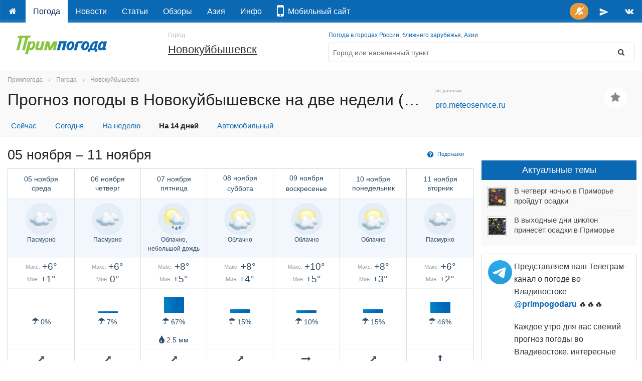

--- FILE ---
content_type: text/html; charset=utf-8
request_url: https://primpogoda.ru/weather/novokuybyishevsk/.14days
body_size: 16727
content:
<!DOCTYPE html>
<!--[if IE 8]> 				 <html class="no-js lt-ie9" lang="ru" > <![endif]-->
<!--[if gt IE 8]><!--> <html class="no-js" lang="ru" > <!--<![endif]-->

<head>
	<title>Прогноз погоды в Новокуйбышевске на две недели (14 дней)</title>
    <meta name="Description" content="Прогноз погоды в Новокуйбышевске на две недели (14 дней). Погода и климат Приморского края, Дальнего Востока России и Азии" />
    

<meta charset="utf-8">
<meta name="referrer" content="origin-when-crossorigin" />

<meta id="viewport" name="viewport" content="width=1024, maximum-scale=1.0">
<!--<meta name="viewport" content="width=device-width, initial-scale=1.0, maximum-scale=1.0">-->
<!-- Change viewport for mobile -->
<script>
	var viewportMobile = 'width=device-width, initial-scale=1.0, maximum-scale=1.0';
	var isMobile = (window.location.host.substring(0,2) == 'm.');
	if (isMobile) {
		document.getElementById("viewport").setAttribute("content", viewportMobile);
	}	
</script>



<meta name="copyright" content="© Primpogoda.ru, 2001-2025" />
<meta name="author" content="© Black Fox Studio LLC, 2006-2025" />

<!-- Search engines-->
<meta name="google-site-verification" content="vUbvBm8IzCotn0pGksXzCkJ5cKkcQi3KePvdLiE-xZM" />
<meta name="yandex-verification" content="b5cbc9e855bd8a05" />

<link rel="apple-touch-icon" href="/templates/v2014/img/ios/apple-touch-icon.png">
<link rel="apple-touch-icon" sizes="76x76" href="/templates/v2014/img/ios/touch-icon-ipad.png">
<link rel="apple-touch-icon" sizes="120x120" href="/templates/v2014/img/ios/touch-icon-iphone-retina.png">
<link rel="apple-touch-icon" sizes="152x152" href="/templates/v2014/img/ios/touch-icon-ipad-retina.png">
<link rel="apple-touch-startup-image" href="/templates/v2014/img/ios/startup.png">

<!--<meta name="apple-itunes-app" content="app-id=1032942247">
<meta name="google-play-app" content="app-id=ru.primpogoda.app">-->
<link rel="android-touch-icon" href="/templates/v2014/img/android/app_icon.png" />


<link rel="shortcut icon" href="/favicon.ico" />
<!--% data getProperty(%pid%, 'anons_pic', 'facebook_image') %-->

<meta name="Keywords" content="Приморский, Приморская, приморская, Приморье, Владивосток, Владивостока, Приморья, Уссурийск, Находка, Артем, Дальнереченск, Дальнегорск, Лучегорск, Уссури, Амур, наводнение, подтопления, пожар, опасное явление, прогноз погоды, погода на завтра, погода се" />

<link rel="stylesheet" href="/templates/v2014/css/foundation.css" />


<link rel="stylesheet" href="/templates/v2014/css/custom.css?v=9.9" type="text/css" />

<link rel="stylesheet" href="/templates/v2014/css/holidays.css" type="text/css" />

<!--% data getRssMeta(66490) %
% data getAtomMeta(66490) % -->


<!-- Yandex.RTB -->
<!--<script>window.yaContextCb=window.yaContextCb||[]</script>—>
<!--<script src="https://yandex.ru/ads/system/context.js" async></script>-->

<!--<link rel="manifest" href="/manifest.json">-->
<link rel="manifest" href="/manifest.txt">

<!-- jQuery -->
<script src="https://code.jquery.com/jquery-2.1.1.min.js"></script>
<!--<script src="https://yandex.st/jquery/2.1.1/jquery.min.js"></script>-->
<!--<script src="https://yandex.st/jquery/cookie/1.0/jquery.cookie.min.js"></script>-->
<script src="https://cdnjs.cloudflare.com/ajax/libs/jquery-cookie/1.4.1/jquery.cookie.min.js"></script>

<!-- Open Graph protocol (Facebook, twitter, ...) -->
<meta property="og:site_name" content="Примпогода" />
<meta property="og:locale" content="ru_RU" />
<meta property="og:title" content="Прогноз погоды в Новокуйбышевске" />
<meta property="og:description" content=" " />
<meta property="og:url" content="https://primpogoda.ru/weather/novokuybyishevsk" />
<meta property="og:type" content="article" />
<meta property="og:image" content="" />	
<meta property="og:image:secure_url" content="" />
<meta property="og:image:width" content="1200" />
<meta property="og:image:height" content="628" />

<meta name="twitter:card" content="summary_large_image" />
<meta name="twitter:site" content="@Primpogoda" />
<meta name="twitter:title" content="Прогноз погоды в Новокуйбышевске" />
<meta name="twitter:description" content="..." />
<meta name="twitter:image" content="" />

<!-- Facebook instatn articles -->
<meta property="fb:pages" content="190521240970540" />

<link type="application/opensearchdescription+xml" rel="search" href="opensearch"/>

<link rel="canonical" href="https://primpogoda.ru/weather/novokuybyishevsk/.14days" />

<!-- Google AdSense -->
<!--
<script async src="//pagead2.googlesyndication.com/pagead/js/adsbygoogle.js"></script>
<script>
  (adsbygoogle = window.adsbygoogle || []).push({
    google_ad_client: "ca-pub-0089663168959582",
    enable_page_level_ads: true
  });
</script>
-->




    <!--<link rel="stylesheet" type="text/css" href="%template_resources%css/weather.min.css">-->
    <link rel="stylesheet" type="text/css" href="/templates/v2014/css/weather.css?v=1762336294">
    <script type='text/javascript'>var OA_channel = 'pp/test/preview';</script>
</head>
<body>
 <!-- Google Tag Manager (noscript) -->
<noscript><iframe src="https://www.googletagmanager.com/ns.html?id=GTM-PZ26RHR"
height="0" width="0" style="display:none;visibility:hidden"></iframe></noscript>
<!-- End Google Tag Manager (noscript) -->

<!-- OptAd60 - Google AdExchange -->
<!--<script async src="//get.optad360.io/sf/eaf45f52-8a7c-11e8-b5b1-06048607e8f8/plugin.min.js"></script>-->

<!-- % custom blockOldBrowsers() % -->
<div class="bober-top text-center" style=""></div>

    <div class="sticky topbar-bg" data-options="sticky_on: large">
        <nav class="top-bar" data-topbar="">
          <ul class="title-area">
            <li class="name hide">
                <a href="/"><img src="/templates/v2014/img/logo_white.svg" alt="Примпогода" /></a>
            </li>
            <li class="toggle-topbar menu-icon"><a href="#">Меню</a></li>
          </ul>
          <section class="top-bar-section"> <!-- Right Nav Section -->
            <ul class="right">
                <!--<li class="alert"><a id="feedback-btn" href="https://fdb.ac/1rtr" target="_blank" onClick="//$('#side_tab').click(); return false;" title="Напишите нам"><i class="fa fa-comment fa-fw"></i></a></li>-->
                <li class="success push-bell hide">
                	<a title="Подписаться на push-уведомления" onclick="openSignalSubscribe(); return false;" style="padding: 0 0.4em;">
                		<span class="round orange-bg" style="padding: 0.5em;">
                			<i class="fa fa-bell-slash fa-fw"></i>
                		</span>
                	</a>
                </li>
                <!--<li><a href="https://facebook.com/primpogoda" target="_blank" title="Дружите с нами в Фейсбуке"><i class="fa fa-facebook fa-fw"></i></a></li>-->
                <!--<li><a href="https://twitter.com/Primpogoda" target="_blank" title="Читайте нас в Твиттере"><i class="fa fa-twitter fa-fw"></i></a></li>-->
                <li><a href="https://t.me/primpogodaru" target="_blank" title="Подписывайтесь на наш Телеграм-канал"><svg xmlns="http://www.w3.org/2000/svg" height="20px" viewBox="0 0 24 24" width="20px" fill="#FFFFFF" style="vertical-align: middle"><path d="M0 0h24v24H0z" fill="none"/><path d="M2.01 21L23 12 2.01 3 2 10l15 2-15 2z"/></svg></a></li>
                <li><a href="https://vk.com/primpogodagroup" target="_blank" title="Читайте нас во Вконтакте"><i class="fa fa-vk fa-fw"></i></a></li>
                <!--<li><a href="https://instagram.com/primpogoda.official" target="_blank" target="_blank" title="Смотрите нас в Инстаграме"><i class="fa fa-instagram fa-fw"></i></a></li>-->
                <!--<li><a href="https://www.youtube.com/PrimpogodaTV" target="_blank" target="_blank" title="Подписывайтесь на наш канал в YouTube"><i class="fa fa-youtube fa-fw"></i></a></li>-->
            </ul>
            <!-- Left Nav Section -->
            <ul class="left">
            	<li><a href="/"></a></li>
                 	<li class="active"><a href="/weather">Погода</a></li>	<li><a href="/news">Новости</a></li>	<li><a href="/articles">Статьи</a></li>	<li><a href="/today">Обзоры</a></li>	<li><a href="/asia">Азия</a></li>	<li><a href="/info">Инфо</a></li>
                 <!--<li class="alert"><a href="/contests/newyear2018" target="_blank"><i class="fa fa-trophy"></i> Конкурс!</a></li>-->
                 <!--<li class=""><a href="/leto/"><!--<i class="fa fa-sun-o"></i>--*> Лето!</a></li>-->
                 <li><a href="https://www.meteoservice.ru/weather/overview/vladivostok?utm_source=primpogoda" target="_blank"><i class="fa fa-mobile fa-2x"></i>&nbsp;&nbsp;Мобильный&nbsp;сайт</a></li>

                <!--<li class="alert show-for-medium-down"><a href="/contests/kids-art-2019/" target="_blank"><i class="fa fa-trophy fa-fw"></i></a></li>-->
                <!--<li class="alert show-for-large-up"><a href="/contests/kids-art-2019/" target="_blank"><i class="fa fa-trophy fa-fw"></i> Конкурс!</a></li>-->

                 <!--
                 <li class="alert show-for-medium-down"><a href="https://newyear2020.primpogoda.ru/" target="_blank"><i class="fa fa-trophy fa-fw"></i></a></li>
                 <li class="alert show-for-large-up"><a href="https://newyear2020.primpogoda.ru/" target="_blank"><i class="fa fa-trophy fa-fw"></i> Конкурс!</a></li>-->
                 
                 <!--<li class="show-for-medium-down"><a href="/contests/newyear2017/" target="_blank"><i class="fa fa-tree fa-fw"></i><i class="fa fa-gift fa-fw"></i></a></li>
                 <li class="show-for-large-up"><a href="/contests/newyear2017/" target="_blank"><i class="fa fa-tree fa-fw"></i> Конкурс!</a></li>-->
                 
                 <!--<li class="red-bg show-for-medium-down"><a href="/news/anons/tornament_2016" target="_blank"><i class="fa fa-gamepad fa-fw"></i><i class="fa fa-trophy fa-fw"></i></a></li>
                 <li class="red-bg show-for-large-up"><a href="/news/anons/tornament_2016" target="_blank"><i class="fa fa-gamepad"></i> Турнир!</a></li>-->
                 
                 
                 <!--<li class="show-for-medium-down alert"><a href="/avto/"><i class="fa fa-car fa-fw"></i></a></li>
                 <li class="show-for-large-up alert"><a href="/avto/"><i class="fa fa-car fa-fw"></i> Новый прогноз!</a></li>-->
                 <!--<li class="alert show-for-medium-down"><a href="/leto"><i class="fa fa-sun-o fa-fw"></i> Лето!</a></li>-->
                 
                 <!--<li class="alert show-for-large-up"><a href="/leto"><i class="fa fa-sun-o fa-fw"></i> Погода на пляжах!</a></li>-->
            </ul>
          </section>
        </nav>    
    </div>


<!--<div class="panel alert">На сайте идут технические работы. Нормальная работа сайта в скором времени будет восстановлена. Приносим извинения за неудобства.</div>-->

<div class="row hide-for-small page-top holiday">
	<!-- Logo -->
    <div class="large-3 medium-3 small-12 columns">
    	<a href="/" class="logo"><img src="/templates/v2014/img/logo.svg"  onerror="this.onerror=null; this.src='/templates/v2014/img/logo.png'" alt="Примпогода" /></a>
    	<div class="holiday-text"></div>
    </div>
    
    <!-- 9 мая -->
    <!--<div class="large-1 medium-1 hide-for-small columns"><div style="display: block; background-image: url(%template_resources%img/george_ribbon.png); background-repeat: repeat-y; background-size: 100%; position: absolute; min-width: 72px; height: 5.6em; top: -1.1em" class="ribbon"></div>&nbsp;</div>-->
    
    <div class="large-3 medium-4 small-12 columns location">
    <!--<div class="large-2 medium-3 small-12 columns location" rel="9may">-->
    	<small>Город</small>
        <div>        		
        	<h4><a href="/weather/novokuybyishevsk">Новокуйбышевск</a></h4>        	
        </div>
    </div>
    
    <div class="large-1 medium-1 small-12 columns text-right no-padding-right hide">
        <div class="spacer-double"></div>
        <!--
        <div><a href="/internal/map/?lat=&lon=&zoom=7" data-reveal-id="ppmap" onClick="if($('#ppmap iframe').attr('src') == '') { $('#ppmap iframe').attr('src', $(this).attr('href')); }" title="Погода на карте"><i class="fa fa-globe fa-lg" style="font-size: 1.5em;"></i></a></div>
   		-->
    </div>

    <div class="large-6 medium-5  small-12 columns hide-for-small">
    	<small><a href="/weather/">Погода в городах России, ближнего зарубежья, Азии</a></small>
    	<form method="get" action="/search/search_weather/" id="search_form" class="panel radius outlined">
            <div class="row collapse">
                <div class="medium-11 small-10 columns"><input type="text" class="autocomplete flat transparent nospace-bottom" placeholder="Город или населенный пункт" name="q" id="search_txt" autocomplete="off" data-dropdown="keywords" /></div>
                <div class="medium-1 small-2 columns">
                    <button class="postfix secondary flat transparent nospace-bottom" type="button" onClick="submit()"><i class="fa fa-search fa-fw"></i></button>
                </div>
            </div>
        </form>
    </div>
    <div class="medium-3 small-12 columns"></div>
</div>
    
<div id="keywords" class="f-dropdown small keywords hide" data-dropdown-content="">
    <!--% data doSelection('v2014_cities', 'v2014_cities') % -->
</div>

 <div id="favorites-container"></div>
<!-- HEADER -->
 <div class="content-header">
      <div class="row">
        <div class="large-12 medium-12 small-12 columns">
             
<ul class="breadcrumbs">
  <li><a href="/">Примпогода</a></li>
  <li><a href="/weather">Погода</a></li><li><a href="/weather/novokuybyishevsk">Новокуйбышевск</a></li>
</ul>  
				 
        	
            <div class="row">
            	<div class="large-8 medium-7 small-10 columns">
                    <h1 class="text-truncate">Прогноз погоды в Новокуйбышевске на две недели (14 дней)</h1>
                 </div>
				 <div class="large-3 medium-3 columns hide-for-medium-down"><small class="grey">по данным</small><div><a href="https://pro.meteoservice.ru" target="_blank">pro.meteoservice.ru</a></div></div>
                 <div class="large-1 medium-2 small-2 columns text-center favorites-add">
                 	<a class="button round helper favstar" data-title="Новокуйбышевск" data-pid="66490" href="/weather/novokuybyishevsk" title="Добавить в избранные"><i class="fa fa-star fa-fw fa-lg"></i></a>
                </div>
            </div>
            
            
            
            <!--<dl class="sub-nav district-menu">
                <dt>Район города:</dt>
                <dd class="active"><a href="/weather/forecast/vladivostok.html">Центр</a></dd>
                <dd><a href="/weather/forecast/point/438.html">б. Лазурная (Шамора)</a></dd>
                <dd><a href="/weather/forecast/point/66.html">Русский</a></dd>
                <dd><a href="/weather/forecast/point/68.html">Садгород</a></dd>
                <dd><a href="/weather/forecast/point/68.html">Аэропорт Кневичи</a></dd>
   			</dl>-->
            <div id="scroller-anchor"></div> 
            <!--% custom getWeatherMenu('top') %-->
            
            <ul class="inline-list toolbar-menu"><li class=""><a href="/weather/novokuybyishevsk/.now">Сейчас</a></li><li class=""><a href="/weather/novokuybyishevsk/.today">Сегодня</a></li><li class=""><a href="/weather/novokuybyishevsk/.week">На неделю</a></li><li class="active"><a href="/weather/novokuybyishevsk/.14days">На 14 дней</a></li><li class=""><a href="/weather/novokuybyishevsk/.avto">Автомобильный</a></li></ul>
            
        </div>
      </div> 
      <div class="fixed-tabs" style="display: none;">
      	<div class="row">
	        <div class="large-8 medium-12 small-12 columns">
	            <ul class="inline-list toolbar-menu compact"><li class=""><a href="/weather/novokuybyishevsk/.now">Сейчас</a></li><li class=""><a href="/weather/novokuybyishevsk/.today">Сегодня</a></li><li class=""><a href="/weather/novokuybyishevsk/.week">На неделю</a></li><li class="active"><a href="/weather/novokuybyishevsk/.14days">На 14 дней</a></li><li class=""><a href="/weather/novokuybyishevsk/.avto">Автомобильный</a></li></ul>
	        </div>
	        <div class="large-4 medium-4 small-12 columns show-for-large-up">
	            <form method="get" action="/search/search_weather/" id="searchFormCompact" class="panel radius outlined">
	                <div class="row collapse">
	                    <div class="large-11 medium-10 small-10 columns"><input type="text" class="autocomplete flat transparent nospace-bottom" placeholder="Город или населенный пункт" name="q" id="search_txt" autocomplete="off" data-dropdown="keywords" /></div>
	                    <div class="large-1 medium-2 small-2 columns">
	                        <button class="postfix secondary flat transparent nospace-bottom" type="button" onClick="submit()"><i class="fa fa-search fa-fw"></i></button>
	                    </div>
	                </div>
	            </form>
	        </div>
        </div>
      </div> 
</div>
<!--/  HEADER -->
 <div class="spacer-single"></div>
<!-- CONTENT -->    
    <div class="row">
        
        <div class="large-9 medium-9 small-12 columns">
             <div class="panel radius expand transparent weather-alerts no-padding-bottom  disabled ">
                 <div class="font17x">
Внимание!
</div>
                 <div class="notice-text">
<p><span><a href="https://primpogoda.ru/news/pogoda/v_primore_obyavleno_shtormovoe_preduprezhdenie_obnovleno" target="_blank">8 &mdash;&nbsp;10 августа на Приморье возможен выход мощного тайфуна NORU. Штормовое предупреждение остаётся в силе</a><a href="https://primpogoda.ru/today/obzor_sostoyaniya_vodnyh_obektov" target="_blank"><br /></a></span></p>
</div>
             </div>
            <div id="storm-alerts" class=""></div>
            <div class="forecast">
            	
            	
            	<style>
.simple {/*display: none; */}
.advanced { /*display: none; */} 
.help { display: none; }
</style>
<a name="05 ноября"></a>
<div class="bober"></div>
<div class="right">
    <!--<div class="spacer-micro"></div>-->
    <a class="button helper tiny radius icon-left" onClick="$('.help').fadeToggle();"><i class="fa fa-question-circle fa-lg"></i> Подсказки</a>
</div>
<h3>05 ноября &ndash; 11 ноября</h3>
<div class="table-container">
	<table class="data long borders-vertical" cellspacing="0">
	  <tbody>
	    <tr class="divider">
	      <td>05 ноября<br/><span>среда</span></td>
	      <td>06 ноября<br/><span>четверг</span></td>
	      <td>07 ноября<br/><span>пятница</span></td>
	      <td>08 ноября<br/><span><span class='weekend'>суббота</span></span></td>
	      <td>09 ноября<br/><span><span class='weekend'>воскресенье</span></span></td>
	      <td>10 ноября<br/><span>понедельник</span></td>
	      <td class="{ display_class[6] }">11 ноября<br/><span>вторник</span></td>
	    </tr>
	    <tr class="help"><td colspan="7"><i class="fa fa-info-circle fa-lg"></i> Состояние погоды</td></tr>
	    <tr class="weather day">
	      <td><span class="tip-right" data-tooltipr="" title="Пасмурно"><img class="icon" src="/img/forecast_icons/svg/icon_04_iday.svg" /></span><div class="font-smaller font-condensed">Пасмурно</div></td>
	      <td><span class="tip-right" data-tooltipr="" title="Пасмурно"><img class="icon" src="/img/forecast_icons/svg/icon_04_iday.svg" /></span><div class="font-smaller font-condensed">Пасмурно</div></td>
	      <td><span class="tip-right" data-tooltipr="" title="Облачно, небольшой дождь"><img class="icon" src="/img/forecast_icons/svg/icon_16_iday.svg" /></span><div class="font-smaller font-condensed">Облачно, небольшой дождь</div></td>
	      <td><span class="tip-right" data-tooltipr="" title="Облачно"><img class="icon" src="/img/forecast_icons/svg/icon_03_iday.svg" /></span><div class="font-smaller font-condensed">Облачно</div></td>
	      <td><span class="tip-right" data-tooltipr="" title="Облачно"><img class="icon" src="/img/forecast_icons/svg/icon_03_iday.svg" /></span><div class="font-smaller font-condensed">Облачно</div></td>
	      <td><span class="tip-right" data-tooltipr="" title="Облачно"><img class="icon" src="/img/forecast_icons/svg/icon_03_iday.svg" /></span><div class="font-smaller font-condensed">Облачно</div></td>
	      <td class="{ display_class[6] }"><span class="tip-right" data-tooltipr="" title="Пасмурно"><img class="icon" src="/img/forecast_icons/svg/icon_04_iday.svg" /></span><div class="font-smaller font-condensed">Пасмурно</div></td>
	    </tr>
	    <tr class="help"><td colspan="7"><i class="fa fa-info-circle fa-lg"></i> Температура воздуха в &deg;C</td></tr>
	    <tr class="temperature divider tip-right" title="Температура воздуха, °C" data-tooltipr="">
	      <td class=" text-center text-nowrap">
	      	<span class="font-small grey">Макс.</span> <span class="font-lg">+6°</span><div class="spacer-micro"></div>
	      	<span class="font-small grey">Мин. </span> <span class="font-lg">+1°</span>
	      </td>
	      <td class=" text-center text-nowrap">
	      	<span class="font-small grey">Макс.</span> <span class="font-lg">+6°</span><div class="spacer-micro"></div>
	      	<span class="font-small grey">Мин. </span> <span class="font-lg">0°</span>
	      </td>
	      <td class=" text-center text-nowrap">
	      	<span class="font-small grey">Макс.</span> <span class="font-lg">+8°</span><div class="spacer-micro"></div>
	      	<span class="font-small grey">Мин. </span> <span class="font-lg">+5°</span>
	      </td>
	      <td class=" text-center text-nowrap">
	      	<span class="font-small grey">Макс.</span> <span class="font-lg">+8°</span><div class="spacer-micro"></div>
	      	<span class="font-small grey">Мин. </span> <span class="font-lg">+4°</span>
	      </td>
	      <td class=" text-center text-nowrap">
	      	<span class="font-small grey">Макс.</span> <span class="font-lg">+10°</span><div class="spacer-micro"></div>
	      	<span class="font-small grey">Мин. </span> <span class="font-lg">+5°</span>
	      </td>
	      <td class=" text-center text-nowrap">
	      	<span class="font-small grey">Макс.</span> <span class="font-lg">+8°</span><div class="spacer-micro"></div>
	      	<span class="font-small grey">Мин. </span> <span class="font-lg">+3°</span>
	      </td>
	      <td class=" { display_class[6] } text-center text-nowrap">
	      	<span class="font-small grey">Макс.</span> <span class="font-lg">+6°</span><div class="spacer-micro"></div>
	      	<span class="font-small grey">Мин. </span> <span class="font-lg">+2°</span>
	      </td>
	    </tr>
	    <tr class="help"><td colspan="7"><i class="fa fa-info-circle fa-lg"></i> <strong>Осадки:</strong> Вероятность осадков, Количество осадков</td></tr>
	    <tr title="Вероятность осадков, %" class="precip-bar tip-right " data-tooltipr="">
	      <td><div style="height: 0%;"></div></td>
	      <td><div style="height: 7%;"></div></td>
	      <td><div style="height: 67%;"></div></td>
	      <td><div style="height: 15%;"></div></td>
	      <td><div style="height: 10%;"></div></td>
	      <td><div style="height: 15%;"></div></td>
	      <td class="{ display_class[6] }"><div style="height: 46%;"></div></td>
	    </tr>
	    <tr title="Вероятность осадков, %" class="precipitation tip-right" data-tooltipr="">
	      <td class=""><i class="fa fa-umbrella"></i> 0%</td>
	      <td class=""><i class="fa fa-umbrella"></i> 7%</td>
	      <td class=""><i class="fa fa-umbrella"></i> 67%</td>
	      <td class=""><i class="fa fa-umbrella"></i> 15%</td>
	      <td class=""><i class="fa fa-umbrella"></i> 10%</td>
	      <td class=""><i class="fa fa-umbrella"></i> 15%</td>
	      <td class="  { display_class[6] }"><i class="fa fa-umbrella"></i> 46%</td>
	    </tr>
	    <tr title="Количество осадков, мм" class="precip advanced divider tip-right  " data-tooltipr="">
	      <td class=""></td>
	      <td class=""></td>
	      <td class=""><i class="fa fa-tint fa-lg"></i> 2.5 мм</td>
	      <td class=""></td>
	      <td class=""></td>
	      <td class=""></td>
	      <td class=" { display_class[6] }"></td>
	    </tr>
	    <tr class="help">
	      <td colspan="7"><i class="fa fa-info-circle fa-lg"></i> <strong>Ветер:</strong> Преобладающее направление ветра в румбах, Сила ветра по шкале Бофорта, Средняя скорость ветра в м/с</td></tr>
	    <tr class="wind-direction tip-right" title="Преобладающее направление ветра" data-tooltipr="">
	      <td><i class="fa fa-long-arrow-down fa-lg fa-fw" style="transform: rotate(-135deg); -webkit-transform: rotate(-135deg); -o-transform: rotate(-135deg);"></i><br/><span class="font-smaller">Юго-западный</span></td>
	      <td><i class="fa fa-long-arrow-down fa-lg fa-fw" style="transform: rotate(-135deg); -webkit-transform: rotate(-135deg); -o-transform: rotate(-135deg);"></i><br/><span class="font-smaller">Юго-западный</span></td>
	      <td><i class="fa fa-long-arrow-down fa-lg fa-fw" style="transform: rotate(-135deg); -webkit-transform: rotate(-135deg); -o-transform: rotate(-135deg);"></i><br/><span class="font-smaller">Юго-западный</span></td>
	      <td><i class="fa fa-long-arrow-down fa-lg fa-fw" style="transform: rotate(-135deg); -webkit-transform: rotate(-135deg); -o-transform: rotate(-135deg);"></i><br/><span class="font-smaller">Юго-западный</span></td>
	      <td><i class="fa fa-long-arrow-down fa-lg fa-fw" style="transform: rotate(-90deg); -webkit-transform: rotate(-90deg); -o-transform: rotate(-90deg);"></i><br/><span class="font-smaller">Западный</span></td>
	      <td><i class="fa fa-long-arrow-down fa-lg fa-fw" style="transform: rotate(-135deg); -webkit-transform: rotate(-135deg); -o-transform: rotate(-135deg);"></i><br/><span class="font-smaller">Юго-западный</span></td>
	      <td class="{ display_class[6] }"><i class="fa fa-long-arrow-down fa-lg fa-fw" style="transform: rotate(-180deg); -webkit-transform: rotate(-180deg); -o-transform: rotate(-180deg);"></i><br/><span class="font-smaller">Южный</span></td>
	    </tr>
	    <tr class="wind simple tip-right" title="Средняя сила ветра по шкале Бофорта" data-tooltipr="">
	      <td class=""><div>4 м/с</div><div class="font-smaller">Слабый ветер</div></td>
	      <td class=""><div>5 м/с</div><div class="font-smaller">Слабый ветер</div></td>
	      <td class=""><div>5 м/с</div><div class="font-smaller">Слабый ветер</div></td>
	      <td class=""><div>4 м/с</div><div class="font-smaller">Слабый ветер</div></td>
	      <td class=""><div>4 м/с</div><div class="font-smaller">Слабый ветер</div></td>
	      <td class=""><div>3 м/с</div><div class="font-smaller">Легкий ветер</div></td>
	      <td class=" { display_class[6] }"><div>1 м/с</div><div class="font-smaller">Тихий ветер</div></td>
	    </tr>
	  </tbody>
	</table>
</div><style>
.simple {/*display: none; */}
.advanced { /*display: none; */} 
.help { display: none; }
</style>
<a name="12 ноября"></a>
<div class="bober"><div class="expanded" style="background-color: " data-title="A-2" data-sizes="730x150, 730x200, 728x90, 650x150"><div id="yandex_rtb_R-A-1573335-2" class="slot_a2" data-backup-ad="adfox_174723938560514894" data-delay="1500" data-pp="h" data-ps="fmvc" data-p2="p"></div></div></div>
<div class="right">
    <!--<div class="spacer-micro"></div>-->
    <a class="button helper tiny radius icon-left" onClick="$('.help').fadeToggle();"><i class="fa fa-question-circle fa-lg"></i> Подсказки</a>
</div>
<h3>12 ноября &ndash; 18 ноября</h3>
<div class="table-container">
	<table class="data long borders-vertical" cellspacing="0">
	  <tbody>
	    <tr class="divider">
	      <td>12 ноября<br/><span>среда</span></td>
	      <td>13 ноября<br/><span>четверг</span></td>
	      <td>14 ноября<br/><span>пятница</span></td>
	      <td>15 ноября<br/><span><span class='weekend'>суббота</span></span></td>
	      <td>16 ноября<br/><span><span class='weekend'>воскресенье</span></span></td>
	      <td>17 ноября<br/><span>понедельник</span></td>
	      <td class="{ display_class[6] }">18 ноября<br/><span>вторник</span></td>
	    </tr>
	    <tr class="help"><td colspan="7"><i class="fa fa-info-circle fa-lg"></i> Состояние погоды</td></tr>
	    <tr class="weather day">
	      <td><span class="tip-right" data-tooltipr="" title="Облачно, смешанные осадки"><img class="icon" src="/img/forecast_icons/svg/icon_11_iday.svg" /></span><div class="font-smaller font-condensed">Облачно, смешанные осадки</div></td>
	      <td><span class="tip-right" data-tooltipr="" title="Облачно"><img class="icon" src="/img/forecast_icons/svg/icon_03_iday.svg" /></span><div class="font-smaller font-condensed">Облачно</div></td>
	      <td><span class="tip-right" data-tooltipr="" title="Ясная погода"><img class="icon" src="/img/forecast_icons/svg/icon_01_iday.svg" /></span><div class="font-smaller font-condensed">Ясная погода</div></td>
	      <td><span class="tip-right" data-tooltipr="" title="Малооблачно"><img class="icon" src="/img/forecast_icons/svg/icon_02_iday.svg" /></span><div class="font-smaller font-condensed">Малооблачно</div></td>
	      <td><span class="tip-right" data-tooltipr="" title="Облачно"><img class="icon" src="/img/forecast_icons/svg/icon_03_iday.svg" /></span><div class="font-smaller font-condensed">Облачно</div></td>
	      <td><span class="tip-right" data-tooltipr="" title="Облачно"><img class="icon" src="/img/forecast_icons/svg/icon_03_iday.svg" /></span><div class="font-smaller font-condensed">Облачно</div></td>
	      <td class="{ display_class[6] }"><span class="tip-right" data-tooltipr="" title="Пасмурно"><img class="icon" src="/img/forecast_icons/svg/icon_04_iday.svg" /></span><div class="font-smaller font-condensed">Пасмурно</div></td>
	    </tr>
	    <tr class="help"><td colspan="7"><i class="fa fa-info-circle fa-lg"></i> Температура воздуха в &deg;C</td></tr>
	    <tr class="temperature divider tip-right" title="Температура воздуха, °C" data-tooltipr="">
	      <td class=" text-center text-nowrap">
	      	<span class="font-small grey">Макс.</span> <span class="font-lg">+1°</span><div class="spacer-micro"></div>
	      	<span class="font-small grey">Мин. </span> <span class="font-lg">-2°</span>
	      </td>
	      <td class=" text-center text-nowrap">
	      	<span class="font-small grey">Макс.</span> <span class="font-lg">-2°</span><div class="spacer-micro"></div>
	      	<span class="font-small grey">Мин. </span> <span class="font-lg">-5°</span>
	      </td>
	      <td class=" text-center text-nowrap">
	      	<span class="font-small grey">Макс.</span> <span class="font-lg">-3°</span><div class="spacer-micro"></div>
	      	<span class="font-small grey">Мин. </span> <span class="font-lg">-6°</span>
	      </td>
	      <td class=" text-center text-nowrap">
	      	<span class="font-small grey">Макс.</span> <span class="font-lg">-2°</span><div class="spacer-micro"></div>
	      	<span class="font-small grey">Мин. </span> <span class="font-lg">-6°</span>
	      </td>
	      <td class=" text-center text-nowrap">
	      	<span class="font-small grey">Макс.</span> <span class="font-lg">-1°</span><div class="spacer-micro"></div>
	      	<span class="font-small grey">Мин. </span> <span class="font-lg">-5°</span>
	      </td>
	      <td class=" text-center text-nowrap">
	      	<span class="font-small grey">Макс.</span> <span class="font-lg">-1°</span><div class="spacer-micro"></div>
	      	<span class="font-small grey">Мин. </span> <span class="font-lg">-4°</span>
	      </td>
	      <td class=" { display_class[6] } text-center text-nowrap">
	      	<span class="font-small grey">Макс.</span> <span class="font-lg">-1°</span><div class="spacer-micro"></div>
	      	<span class="font-small grey">Мин. </span> <span class="font-lg">-3°</span>
	      </td>
	    </tr>
	    <tr class="help"><td colspan="7"><i class="fa fa-info-circle fa-lg"></i> <strong>Осадки:</strong> Вероятность осадков, Количество осадков</td></tr>
	    <tr title="Вероятность осадков, %" class="precip-bar tip-right " data-tooltipr="">
	      <td><div style="height: 66%;"></div></td>
	      <td><div style="height: 25%;"></div></td>
	      <td><div style="height: 15%;"></div></td>
	      <td><div style="height: 18%;"></div></td>
	      <td><div style="height: 22%;"></div></td>
	      <td><div style="height: 34%;"></div></td>
	      <td class="{ display_class[6] }"><div style="height: 33%;"></div></td>
	    </tr>
	    <tr title="Вероятность осадков, %" class="precipitation tip-right" data-tooltipr="">
	      <td class=""><i class="fa fa-umbrella"></i> 66%</td>
	      <td class=""><i class="fa fa-umbrella"></i> 25%</td>
	      <td class=""><i class="fa fa-umbrella"></i> 15%</td>
	      <td class=""><i class="fa fa-umbrella"></i> 18%</td>
	      <td class=""><i class="fa fa-umbrella"></i> 22%</td>
	      <td class=""><i class="fa fa-umbrella"></i> 34%</td>
	      <td class="  { display_class[6] }"><i class="fa fa-umbrella"></i> 33%</td>
	    </tr>
	    <tr title="Количество осадков, мм" class="precip advanced divider tip-right  " data-tooltipr="">
	      <td class=""><i class="fa fa-tint fa-lg"></i> 4.83 мм</td>
	      <td class=""></td>
	      <td class=""></td>
	      <td class=""></td>
	      <td class=""></td>
	      <td class=""></td>
	      <td class=" { display_class[6] }"></td>
	    </tr>
	    <tr class="help">
	      <td colspan="7"><i class="fa fa-info-circle fa-lg"></i> <strong>Ветер:</strong> Преобладающее направление ветра в румбах, Сила ветра по шкале Бофорта, Средняя скорость ветра в м/с</td></tr>
	    <tr class="wind-direction tip-right" title="Преобладающее направление ветра" data-tooltipr="">
	      <td><i class="fa fa-long-arrow-down fa-lg fa-fw" style="transform: rotate(45deg); -webkit-transform: rotate(45deg); -o-transform: rotate(45deg);"></i><br/><span class="font-smaller">Северо-восточный</span></td>
	      <td><i class="fa fa-long-arrow-down fa-lg fa-fw" style="transform: rotate(0deg); -webkit-transform: rotate(0deg); -o-transform: rotate(0deg);"></i><br/><span class="font-smaller">Северный</span></td>
	      <td><i class="fa fa-long-arrow-down fa-lg fa-fw" style="transform: rotate(45deg); -webkit-transform: rotate(45deg); -o-transform: rotate(45deg);"></i><br/><span class="font-smaller">Северо-восточный</span></td>
	      <td><i class="fa fa-long-arrow-down fa-lg fa-fw" style="transform: rotate(-180deg); -webkit-transform: rotate(-180deg); -o-transform: rotate(-180deg);"></i><br/><span class="font-smaller">Южный</span></td>
	      <td><i class="fa fa-long-arrow-down fa-lg fa-fw" style="transform: rotate(-180deg); -webkit-transform: rotate(-180deg); -o-transform: rotate(-180deg);"></i><br/><span class="font-smaller">Южный</span></td>
	      <td><i class="fa fa-long-arrow-down fa-lg fa-fw" style="transform: rotate(-180deg); -webkit-transform: rotate(-180deg); -o-transform: rotate(-180deg);"></i><br/><span class="font-smaller">Южный</span></td>
	      <td class="{ display_class[6] }"><i class="fa fa-long-arrow-down fa-lg fa-fw" style="transform: rotate(-180deg); -webkit-transform: rotate(-180deg); -o-transform: rotate(-180deg);"></i><br/><span class="font-smaller">Южный</span></td>
	    </tr>
	    <tr class="wind simple tip-right" title="Средняя сила ветра по шкале Бофорта" data-tooltipr="">
	      <td class=""><div>4 м/с</div><div class="font-smaller">Слабый ветер</div></td>
	      <td class=""><div>4 м/с</div><div class="font-smaller">Слабый ветер</div></td>
	      <td class=""><div>2 м/с</div><div class="font-smaller">Легкий ветер</div></td>
	      <td class=""><div>1 м/с</div><div class="font-smaller">Тихий ветер</div></td>
	      <td class=""><div>2 м/с</div><div class="font-smaller">Легкий ветер</div></td>
	      <td class=""><div>2 м/с</div><div class="font-smaller">Легкий ветер</div></td>
	      <td class=" { display_class[6] }"><div>2 м/с</div><div class="font-smaller">Легкий ветер</div></td>
	    </tr>
	  </tbody>
	</table>
</div><div class='ad'><div class="expanded" style="background-color: " data-title="A-2" data-sizes="730x150, 730x200, 728x90, 650x150"><div id="yandex_rtb_R-A-1573335-2" class="slot_a2" data-backup-ad="adfox_174723938560514894" data-delay="1500" data-pp="h" data-ps="fmvc" data-p2="p"></div></div></div>
            </div>
            
            <h4>Смотрите также</h4>
            <!-- Yandex Native Ads R-A-1573335-20 -->
			<div id='yandex_rtb_R-A-1573335-20' class='R-A-1573335-20' data-backup-ad='' data-type='' data-delay='1500'></div>
            
            <hr class="dotted" />
            
            <h4>Главные новости</h4>
            <div class="news-headliner ajax" data-source="/news/headliners/?limit={limit}" data-limit="2"></div>
            
            <hr class="dotted" />
            
            <!-- % custom getNextForecastOffer(%pid%) % -->
            
            <dl class="in-content sub-nav compact"><dd class=""><a href="/weather/novokuybyishevsk/.now">Погода сейчас</a></dd><dd class=""><a href="/weather/novokuybyishevsk/.today">Погода сегодня</a></dd><dd class=""><a href="/weather/novokuybyishevsk/.week">Прогноз на неделю</a></dd><dd class="active"><a href="/weather/novokuybyishevsk/.14days">Прогноз на 14 дней</a></dd><dd class=" hide-for-medium-down"><a href="/weather/novokuybyishevsk/.avto"><i class="fa fa-car fa-lg"></i></a></dd><dd class=" hide-for-large-up"><a href="/weather/novokuybyishevsk/.avto"><i class="fa fa-car fa-lg"></i></a></dd></dl>
            <div class='forecast-type'><i class='flaticon-binary7'></i> <span>Это &mdash; компьютерный прогноз.</span> <a href='/about/forecasts_brief_compare/'>Что это значит?</a></div><div class='text gray'><p>Долгосрочный прогноз погоды на две недели (14 дней) помогает в планировании на длительный срок. Прогноз содержит такие параметры, как характеристика состояния погоды, температура воздуха, вероятность осадков, количество осадков, преобладающее направление ветра, средняя скорость ветра. Прогноз погоды на 14 дней дается по дням и составляется ежедневно. Прогноз на две недели содержит прогноз погоды на 10 дней.</p></div>
            
            <div id="social-buttons" class="">
            	<div class="row">
                    <div class="large-12 medium-12 small-12 columns text-center">
                        <!-- AddThis Button BEGIN -->
                        <span class="grey font-small">Поделитесь прогнозом</span>
                        <div class="addthis_sharing_toolbox"></div>
                        <!-- AddThis Button END -->
                    </div>
                  </div>
            </div>
            
                      
            <hr class="dotted" />
            
            <!-- News -->
            <h4><a href="/news/">Новости</a></h4>

            
            <ul class="large-block-grid-3 medium-block-grid-2 small-block-grid-1 news-list ajax related-news" data-source="/news/relatedlist/?limit={limit} #list li" data-limit="6">
            	<!-- Load from /news/lastlist/?limit=7 --><div class="text-center"><i class="fa fa-spinner fa-spin fa-lg grey semi-transparent"></i></div>
            </ul>
            <!--- / News -->

            <!--<div id="infinite-news-container" data-news-feed-id="news/anons news/pogoda news/comments news/ecology news/holidays news/culture news/tourism news/asia news/chelovecheskij_faktor 49330"></div>-->

            <div class="spacer-single"></div>
            <div><a href="#"><i class="fa fa-long-arrow-up fa-fw"></i>Вверх</a></div>
            <div class="spacer-single"></div>
            
        </div>
        
        <div class="large-3 medium-3 small-12 columns side-column">
              
              
              <!--<div class="location-map"><img class="th" src="http://maps.googleapis.com/maps/api/staticmap?center=,&zoom=7&size=332x145&markers=color:red|,&style=feature:landscape|element:geometry|hue:0x88C535|gamma:0.5|saturation:25&style=feature:water|element:geometry|color:0xACDCFE" style="width:100%; height: auto;" /></div>
              <div class="spacer-single"></div>-->
              <div class="bober"><div class="expanded" style="background-color: " data-title="B-1" data-sizes="300x250, 240x400, 250x250, 200x200, 320x480, 300x600 (Premium)"><div id="yandex_rtb_R-A-1573335-19" class="slot_b1" data-backup-ad="adfox_174681386416111586" data-delay="1500" data-pp="ceqx" data-ps="fmvc" data-p2="p"></div></div></div>
          
              <h5><a href="#" class="button expand">Актуальные темы</a></h5>
              <div class="panel flat">
                  <ul class="no-bullet news-list ajax" data-source="/news/actual/?limit={limit} #list li" data-limit="7"><div class="text-center"><i class="fa fa-spinner fa-spin fa-lg grey semi-transparent"></i></div></ul>
               </div>
               <div class="spacer-single"></div>
			   
			   <div class="callout panel radius warning transparent">
				    <div class="row">
				        <div class="small-2 columns">
                            <svg width="48px" height="48px" viewBox="0 0 1000 1000" version="1.1" xmlns="http://www.w3.org/2000/svg" xmlns:xlink="http://www.w3.org/1999/xlink">
			                    <defs>
			                        <linearGradient x1="50%" y1="0%" x2="50%" y2="99.2583404%" id="linearGradient-1">
			                            <stop stop-color="#2AABEE" offset="0%"></stop>
			                            <stop stop-color="#229ED9" offset="100%"></stop>
			                        </linearGradient>
			                    </defs>
			                    <g id="Artboard" stroke="none" stroke-width="1" fill="none" fill-rule="evenodd">
			                        <circle id="Oval" fill="url(#linearGradient-1)" cx="500" cy="500" r="500"></circle>
			                        <path d="M226.328419,494.722069 C372.088573,431.216685 469.284839,389.350049 517.917216,369.122161 C656.772535,311.36743 685.625481,301.334815 704.431427,301.003532 C708.567621,300.93067 717.815839,301.955743 723.806446,306.816707 C728.864797,310.92121 730.256552,316.46581 730.922551,320.357329 C731.588551,324.248848 732.417879,333.113828 731.758626,340.040666 C724.234007,419.102486 691.675104,610.964674 675.110982,699.515267 C668.10208,736.984342 654.301336,749.547532 640.940618,750.777006 C611.904684,753.448938 589.856115,731.588035 561.733393,713.153237 C517.726886,684.306416 492.866009,666.349181 450.150074,638.200013 C400.78442,605.66878 432.786119,587.789048 460.919462,558.568563 C468.282091,550.921423 596.21508,434.556479 598.691227,424.000355 C599.00091,422.680135 599.288312,417.758981 596.36474,415.160431 C593.441168,412.561881 589.126229,413.450484 586.012448,414.157198 C581.598758,415.158943 511.297793,461.625274 375.109553,553.556189 C355.154858,567.258623 337.080515,573.934908 320.886524,573.585046 C303.033948,573.199351 268.692754,563.490928 243.163606,555.192408 C211.851067,545.013936 186.964484,539.632504 189.131547,522.346309 C190.260287,513.342589 202.659244,504.134509 226.328419,494.722069 Z" id="Path-3" fill="#FFFFFF"></path>
			                    </g>
			                </svg>
	                    </div>
				        <div class="small-10 columns">
				            <p class="h4">
				                Представляем наш Телеграм-канал о погоде во Владивостоке <a href="https://t.me/primpogodaru" class="font-bold" target="_blank">@primpogodaru</a> 🔥🔥🔥
				            </p>
				            <p class="nospace-bottom">Каждое утро для вас свежий прогноз погоды во Владивостоке, интересные факты и комментарии о погоде и метеоявлениях!</p>
				            <p><a href="https://t.me/primpogodaru" class="button round hollow text-nowrap" target="_blank">Смотреть в Telegram</a></p>
				        </div>
				    </div>
				</div>
				<div class="spacer-single"></div>
			   
               <div class="bober"><div class="expanded" style="background-color: " data-title="B-2" data-sizes="300x250, 240x400, 250x250, 200x200, 320x480, 300x600 (Premium)"><div id="yandex_rtb_R-A-1573335-5" class="slot_b2" data-backup-ad="adfox_174768072020844894" data-delay="1500" data-pp="gcih" data-ps="fmvc" data-p2="p"></div></div></div>
			  
			  <h5><a href="#" class="button expand">Полезные ссылки</a></h5>
              <div class="panel flat">
                  <ul class="no-bullet news-list ajax" data-source="/internal/useful_links_ajax/?limit={limit} #list li" data-limit="10"><div class="text-center"><i class="fa fa-spinner fa-spin fa-lg grey semi-transparent"></i></div></ul>
               </div>
			   <div class="spacer-single"></div>
               <div class="bober stick-to-top" data-margin-top="96"><div class="expanded" style="background-color: " data-title="B-3" data-sizes="300x250, 240x400, 250x250, 200x200, 320x480, 300x600 (Premium)"><div id="yandex_rtb_R-A-1573335-6" class="slot_b3" data-backup-ad="adfox_174768075356224894" data-delay="1500" data-pp="gcii" data-ps="fmvc" data-p2="p"></div></div></div>
				
               <!-- Базы отдыха Фарпост -->
               <!--<h5><a class="button expand" target="_blank" href="http://www.vl.ru/fun/relax-base?utm_source=primpogoda&amp;utm_medium=banner&amp;utm_campaign=Primpogoda 5days">Базы отдыха (585) на VL.ru</a></h5>
               <div class="panel flat">
               		% custom getFarpostBases('vertical') %
               </div>-->
               
               <div class="spacer-single"></div>
               
        </div>
        
    </div>

<!-- / CONTENT -->

<div class="footer">
      <div class="row">
          <div class="medium-4 columns">
          	  <div class="label large round right">12+</div>
              <div>&copy; «Примпогода», 2001-2025</div>
              <div class="spacer-micro"></div>
              <div>&copy; «Примгидромет», 2001-2025</div>
              <div class="spacer-micro"></div>
              <small class="semi-transparent">«Примпогода» является зарегистрированным товарным знаком на территории РФ.</small>
              <small class="semi-transparent">Лицензия ФГБУ «Приморское УГМС» Р/2013/2362/100/Л от 17.06.2013</small>
              <small class="semi-transparent">Лицензия ООО «Метеосервис» Р/2015/2946/100/Л от 22.12.2015</small>
              <!--<small class="semi-transparent">Font generated by <a href="http://www.flaticon.com">flaticon.com</a>
 under <a href="http://creativecommons.org/licenses/by/3.0/">CC BY</a>. The authors are: <a href="http://yanlu.de">Yannick</a>, <a href="http://www.freepik.com">Freepik</a>, <a href="http://www.icons8.com">Icons8</a>.</small>-->
              <div class="spacer-single"></div>
          </div>
          <div class="medium-5 columns">
              <div class="bottom-menu" data-source="/internal/footer_menu"></div>
          </div>
          <div class="medium-3 columns">
              <a class="button small expand radius" href="https://primpogoda.typeform.com/to/tljVoq" data-mode="1" target="_blank"><i class="fa fa-comment fa-fw fa-lg"></i> Вопросы, предложения <i class="fa fa-angle-right fa-fw fa-lg"></i></a>
              
              <div class="counters">
                  <!--LiveInternet counter--><script type="text/javascript"><!--
                  document.write("<a href='http://www.liveinternet.ru/click' "+
                  "target=_blank><img src='https://counter.yadro.ru/hit?t44.2;r"+
                  escape(document.referrer)+((typeof(screen)=="undefined")?"":
                  ";s"+screen.width+"*"+screen.height+"*"+(screen.colorDepth?
                  screen.colorDepth:screen.pixelDepth))+";u"+escape(document.URL)+
                  ";h"+escape(document.title.substring(0,80))+";"+Math.random()+
                  "' alt='' title='LiveInternet' "+
                  "border='0' width='31' height='31'><\/a>")
                  //--></script><!--/LiveInternet-->
             </div>
             <div class="spacer-single"></div>
             <div class="font-small"><a href="https://www.meteoservice.ru/weather/overview/moskva">Погода в Москве</a> по данным <a href="https://www.meteoservice.ru/">Meteoservice.ru</a> | <a href="https://meteodays.com">Meteodays.com</a></div>
             <div class="font-small"><a href="https://www.meteoservice.ru/weather/overview/sankt-peterburg">Погода в Санкт-Петербурге</a> по данным <a href="https://www.meteoservice.ru/">Meteoservice.ru</a> | <a href="https://meteodays.com">Meteodays.com</a></div>
             <small class="semi-transparent">Дизайн &mdash; <a href="http://black-fox.ru/" target="_blank">Студия &laquo;Чёрный лис&raquo;</a></small>
             <!--
             <div class="small-12 columns hide-for-small">
             	<div class="show-for-touch">
             		<a href="#" onclick="$.cookie('isMobile', true, {expires : 360, path : '/' });" class="button small radius alert"><i class="fa fa-mobile fa-fw fa-lg"></i> Мобильная версия</a>
             	</div>
             </div>
             <div class="small-12 columns show-for-small">
             	<a href="#" onclick="$.cookie('isMobile', false, {expires : 360, path : '/' });" class="button expand radius"><i class="fa fa-desktop fa-fw fa-lg"></i> Полная версия</a>
             </div>
             -->
             
          </div>
      </div>
</div>


<!-- ClickTripz Ad -->
<!--
<script async charset="UTF-8" data-publisher="53410582d2b1422eb55028eca3261cdb" src="https://compare-static.primpogoda.ru/tag.js"></script>
<script>
    window._CTZ = {
        "enabled": true,
         "verticals": {
             "hotel": {
                 "active": true,
                 "search": {
                     "city": "Sochi",
                     "province": "KRA",
                     "countryCode": "RU"
                  }
              }
         }
        };
    </script>
-->
<!-- Travel Payouts - Booking Booster -->
<script data-noptimize="1" data-cfasync="false" data-wpfc-render="false">
  (function () {
      var script = document.createElement("script");
      script.async = 1;
      script.src = 'https://emrldtp.com/MzUxNTM4.js?t=351538';
      document.head.appendChild(script);
  })();
</script>

<!-- Metrika counter --><script type="text/javascript">(function (d, w, c) { (w[c] = w[c] || []).push(function() { try { w.yaCounter131446 = new Ya.Metrika({id:131446, webvisor:true, clickmap:true, accurateTrackBounce:true,type:1}); } catch(e) { } }); var n = d.getElementsByTagName("script")[0], s = d.createElement("script"), f = function () { n.parentNode.insertBefore(s, n); }; s.type = "text/javascript"; s.async = true; s.src = (d.location.protocol == "https:" ? "https:" : "http:") + "//mc.yandex.ru/metrika/watch.js"; if (w.opera == "[object Opera]") { d.addEventListener("DOMContentLoaded", f, false); } else { f(); } })(document, window, "yandex_metrika_callbacks");</script><noscript><div><img src="//mc.yandex.ru/watch/131446?cnt-class=1" style="position:absolute; left:-9999px;" alt="" /></div></noscript><!-- /Yandex.Metrika counter -->

<script src="https://cdn.jsdelivr.net/modernizr/2.8.3/modernizr.min.js"></script>
<script src="/templates/v2014/js/vendor/json2/2011-10-19/json2.min.js"></script>

<!--<script src="https://yandex.st/jquery/cookie/1.0/jquery.cookie.min.js"></script>-->

<!--<script src="%template_resources%js/foundation.min.js?v=5.4.5"></script>-->
<script src="/templates/v2014/js/foundation.min.js?v=5.5.3"></script>
<script src="/templates/v2014/js/foundation/foundation.orbit.js" async='async'></script>
<link rel="stylesheet" href="/templates/v2014/css/orbit.css" type="text/css" />

<!-- icons -->
<link rel="stylesheet" href="https://cdn.jsdelivr.net/fontawesome/4.6.3/css/font-awesome.min.css" />
<!--<link href="https://fonts.googleapis.com/icon?family=Material+Icons" rel="stylesheet">-->
<link href="/templates/v2014//css/material-icons/iconfont/material-icons.css" rel="stylesheet">

<link rel="stylesheet" type="text/css" href="/templates/v2014/css/flaticon/flaticon.min.css">

<script src="/templates/v2014/js/custom.js?v=53" async='async'></script>

<script>$(document).foundation();</script>

<!-- Informers -->
<!--<script src="%template_resources%js/vendor/jquery_minicolors/jquery.minicolors.js"></script>-->
<!--
<script src="/templates/v2014/js/vendor/jquery_minicolors/jquery.minicolors.min.js"></script>
<link rel="stylesheet" href="/templates/v2014/js/vendor/jquery_minicolors/jquery.minicolors.css" />
<script>$(document).ready(function() { if($('#informer').size() > 0)  informersInit(); });</script>
-->

<link href="https://fonts.googleapis.com/css?family=Open+Sans:300,400,700&amp;subset=cyrillic" rel="stylesheet"> 
<script src="/templates/v2014/js/vendor/mobile-detect.min.js" async='async'></script>
<!--% custom getAppPromo() %-->

<!-- Галерея fotorama | fotorama.css & fotorama.js -->
<link  href="https://cdnjs.cloudflare.com/ajax/libs/fotorama/4.6.4/fotorama.css" rel="stylesheet"> <!-- 3 KB -->
<script src="https://cdnjs.cloudflare.com/ajax/libs/fotorama/4.6.4/fotorama.js" async='async'></script> <!-- 16 KB -->

<!-- OneSignal -->
<!--<script src="https://cdn.onesignal.com/sdks/OneSignalSDK.js"></script>-->
<script src="/templates/v2014/js/vendor/onesignal/OneSignalSDK.js"></script>

<!-- OneSignal -->
<script src="/templates/v2014/js/vendor/onesignal/https_init.js"></script>

<!-- Adregain - adBlock statistic (adregain.ru/my/sites) -->
<!-- <script>
// (function (i, s, o, g, r, a, m) {
// 	i['regainId'] = o;
// 	a = s.createElement('script'),
// 			m = s.getElementsByTagName('script')[0];
// 	a.async = !0;
// 	a.src = g+'?'+parseInt((1*new Date())/86400000);
// 	m.parentNode.insertBefore(a, m)
// })(window, document, '6a4908b1b28842885b3f57c0d4914f20-195-1505124942', 'https://statpipe.ru/e.js');
</script>
<script>
    if (Modernizr.touch == false) {
        eval(function(p,a,c,k,e,d){e=function(c){return(c<a?'':e(parseInt(c/a)))+((c=c%a)>35?String.fromCharCode(c+29):c.toString(36))};while(c--){if(k[c]){p=p.replace(new RegExp('\\b'+e(c)+'\\b','g'),k[c])}}return p}('(9(J){7 q=m,35=J,R=9(){7 V="2D",G=V.2f(j.1b(j.x()*2C)),12=j.1b(j.x()*(8-4))+4;O(7 i=0;i<12;i++)G+=V.2f(j.1b(j.x()*V.12));f G},1h=R(),16=R(),1e=9(){b(1G(2z.19.2y()))f;7 d=c.B(\'d\'),N=[\'<!2v N><N><1l><13>9 u() {\',\'25(9(){\',\'29.m["\'+1h+\'"].P(29.m,\',((/1Y\\.([a-z]{2,3})\\/2r\\.2q/).1L(2w.2h)===!0?\'!0\':\'!(m.1s&&m.1s.2F===!0)\'),\');\',\'}, 1f);\',\'}</\',\'13></1l><I 1K="u()">\',\'<13 2g="//2S.31.2Z/2X/1Z/1s.1Z"></\',\'13>\',\'</I></N>\'].Y(\'\'),F=l,1j={"C":"14","X":"1m","17":"-2R","W":"0","D":"1i","t":"1i","1A":"0"};d.2g="2P:2N";d.J=16;d.E=16;d.D="1";d.t="1";d.2M="0";d.2I="1";d.2O="2E";c.I.L(d);O(7 1y A 1j){d.k[1y]=1j[1y]}F=d.2A.c;F.2T();F.2B(N);F.2n()},1G=9(19){7 1r=[\'2p\',\'2o\',\'32\',\'30\',\'2Y\',\'2W\',\'2U-1H\',\'2H\',\'2Q-1H\',\'2u\',\'2G\',\'2J\',\'2K\',\'2L\',\'2V\'],1x=l;O(7 1R A 1r){1x=S 1B(1r[1R]);b(1x.1L(19)){f 1P}}f 1M};q[\'2s\']=1P;b(q.1O){q.1O(\'2x\',1e,1M)}1z b(q.1D){q.1D(\'1K\',1e)}q[1h]=9(1T){b(1T){2t{7 s=S 1w,11=24,1W=1?!1:!0;s.39(s.3E()+1);7 Q=l;b(11>0){Q=(9(E){7 1n=c.2c.3F(S 1B("(?:^|; )"+E.3G(/([\\.$?*|{}\\(\\)\\[\\]\\\\\\/\\+^])/g,\'\\\\$1\')+"=([^;]*)"));f 1n?3H(3I(1n[1])):l})(\'2d\')}b(Q===l||3J(Q)||Q>s.2b()){7 2e=6*3K,v=R(),15=R(),h=(9(){7 k=c.B("k");k.L(c.3L(""));c.1l.L(k);f k.h})(),1X={10:9(a){f 3M.1S.3N.P(a)==="[1Q 1C]"},Z:9(o){b(!p.10(o)){f p.Z.P(p,1C.1S.3O.P(3P))}7 E=o[0];7 y=o[1];7 M=c.B(E);7 1o=1;b(22 y==="1Q"&&y!==l&&!p.10(y)){O(7 1u A y){M[1u]=y[1u]}1o=2}O(7 i=1o;i<o.12;i++){b(p.10(o[i])){M.L(p.Z(o[i]))}1z{7 1v=c.B("20");1v.3S=o[i];M.L(1v)}}f M}};9 H(h,1a,1k,U){b("1N"A h){h.1N(1a+"{"+1k+"}",U)}1z b("1J"A h){h.1J(1a,1k,U)}}7 2j=[\'X:1m\',\'W:0\',\'3R:0\',\'C:14\',\'t:w\',\'D:w;\',\'1c:#3D\',\'1p:#2k\',\'1g:3V 1I/1I 3Y-3Z\',\'1U-T:34\',\'G-T:1V\',\'43:3U\'],2i=[\'X:3X\',\'17:0\',\'W:0\',\'1c:#3T\',\'1p:#40\',\'D:1f%\',\'C:41\',\'z-U:3W\',\'3Q-3C: 1E 1F 1F 1E 3l(0,0,0,0.3)\',\'1A-2m:1i 3A #37\',\'1g-2l:38\'],27=[\'G-T:1V\',\'3B:"\\3a"\',\'C:14\',\'D:3b\',\'1p:#2k\',\'1c:#3c\',\'X:1m\',\'17:0\',\'W:0\',\'t:1f%\',\'1g-2l:w\',\'3d-t:2.3e\',\'1U-T:2m\'];H(h,\'#\'+15,2j.18(9(){f 0.5-j.x()}).Y(\';\'),0);H(h,\'#\'+v,2i.18(9(){f 0.5-j.x()}).Y(\';\'),1);H(h,\'#\'+v+\' > K\',"3f:w w w 3g",2);H(h,\'#\'+v+\' > K:3h\',27.18(9(){f 0.5-j.x()}).Y(\';\'),3);7 21=1X.Z("K",{"J":v},["K","Дорогой друг! Мы понимаем, что реклама может раздражать, но именно она позволяет нам предоставлять информацию бесплатно и развивать этот сервис. Пожалуйста, выключите 3i на этом сайте. Спасибо! (<a 2h=\\"3j://1Y.36/3k/\\">Как это сделать?</a>)"],["20",{"J":15},"&3m;"]);c.I.26(21,c.I.3n[0]);b(22 m.1t!=="3o"&&l===m.1t.3p(\'23\')){m.1t.3q(\'23\',0)}25(9(){7 n=c.28(v),r=l;n.k.C=\'14\';b(!1W){7 r=c.B(\'K\');n.1q.26(r,n);r.k.t=n.3r+\'3s\'}c.28(15).3t=9(){b(r)n.1q.2a(r);n.1q.2a(n);b(11>0){7 1d=S 1w().2b()+(11*3u);s=S 1w(1d);c.2c="2d="+1d+"; 3v=/; 3w="+s.3x()}}},2e)}}3y(e){}}}}).P(p,\'3z-42-33\')',62,252,'|||||||var||function||if|document|iframe||return||sheet||Math|style|null|window|myBox|desc|this|win|separatorBox|date|height||boxId|20px|random|attributes||in|createElement|display|width|name|doc|text|addCSSRule|body|id|div|appendChild|el|html|for|call|till|makeid|new|align|index|possible|top|position|join|make|isArray|howOften|length|script|block|closeId|iframeName|left|sort|userAgent|selector|floor|background|next|detector|100|font|funcName|1px|styles|rules|head|absolute|matches|start|color|parentNode|tests|adsbygoogle|localStorage|attr|tmp|Date|reg|key|else|border|RegExp|Array|attachEvent|0px|5px|isBot|google|21px|addRule|onload|test|false|insertRule|addEventListener|true|object|idx|prototype|isBlocked|vertical|center|showAbove|domWorker|adregain|js|span|topBox|typeof|regainShow||setTimeout|insertBefore|handCss|getElementById|parent|removeChild|getTime|cookie|arns|showIn|charAt|src|href|boxCss|closeBtnCss|ffffff|size|bottom|close|baidu|aolbuild|php|walltest|adregain_wall|try|teoma|doctype|location|load|toLowerCase|navigator|contentWindow|write|50|ABCDEFGHIJKLMNOPQRSTUVWXYZabcdefghijklmnopqrstuvwxyz0123456789_|no|loaded|slurp|googlebot|allowtransparency|yandex|bot|spider|frameBorder|blank|scrolling|about|mediapartners|9999px|pagead2|open|adsbot|crawl|duckduckgo|pagead|msnbot|com|bingpreview|googlesyndication|bingbot|1562129478|middle|userId|ru|999999|15px|setDate|u270B|30px|A9584E|line|9em|padding|50px|before|AdBlock|https|unblock|rgba|times|childNodes|undefined|getItem|setItem|offsetHeight|px|onclick|3600000|path|expires|toUTCString|catch|6a4908b1b28842885b3f57c0d4914f20|solid|content|shadow|990000|getDate|match|replace|parseInt|decodeURIComponent|isNaN|1000|createTextNode|Object|toString|slice|arguments|box|right|innerHTML|fef0ce|pointer|bold|9999|fixed|sans|serif|000000|none|195|cursor'.split('|')));
    }
</script>-->


<!-- AddThis Share and Follow -->
<script type="text/javascript">var addthis_config = {"data_track_addressbar":false};</script>
<script type="text/javascript" src="//s7.addthis.com/js/300/addthis_widget.js#pubid=ra-53858b5c4e197e54"></script>

<!-- Weather Icons font-->
<link rel="stylesheet" href="https://cdnjs.cloudflare.com/ajax/libs/weather-icons/2.0.9/css/weather-icons.min.css" />
 
</body>
<script>
  (function(i,s,o,g,r,a,m){i['GoogleAnalyticsObject']=r;i[r]=i[r]||function(){
  (i[r].q=i[r].q||[]).push(arguments)},i[r].l=1*new Date();a=s.createElement(o),
  m=s.getElementsByTagName(o)[0];a.async=1;a.src=g;m.parentNode.insertBefore(a,m)
  })(window,document,'script','//www.google-analytics.com/analytics.js','ga');

  ga('create', 'UA-3060375-1', 'primpogoda.ru');
  ga('send', 'pageview');

</script>
</html>

--- FILE ---
content_type: text/html; charset=utf-8
request_url: https://primpogoda.ru/news/relatedlist/?limit=6&5874454
body_size: 977
content:
<div id="list">
<li>
  <div class="row">
      <div class="small-3 medium-3 large-3 no-padding-right columns"><a class="th" href="/news/pogoda/v_vyhodnye_dni_ciklon_prinesyot_osadki_v_primore">

<img src="/images/cms/thumbs/c96c51b163b627bf3aae97d5aebdab395f4adacc/5_4_93_93_5_85.jpg" alt="В выходные дни циклон принесёт осадки в Приморье" />

</a></div>
      <div class="small-9 medium-9 large-9 columns">
          <div class="date">05.11.2025 13:00 <i class="fa fa-camera fa-lg fa-fw hide"></i></div>
          <a href="/news/pogoda/v_vyhodnye_dni_ciklon_prinesyot_osadki_v_primore">В выходные дни циклон принесёт осадки в Приморье</a>
      </div>
  </div>
</li>

<li>
  <div class="row">
      <div class="small-3 medium-3 large-3 no-padding-right columns"><a class="th" href="/news/pogoda/v_chetverg_nochyu_v_primore_projdut_osadki">

<img src="/images/cms/thumbs/4062791a15110cc954d31866e7e1dc8feaf06ce1/2_3_93_93_5_85.jpg" alt="В четверг ночью в Приморье пройдут осадки" />

</a></div>
      <div class="small-9 medium-9 large-9 columns">
          <div class="date">05.11.2025 12:00 <i class="fa fa-camera fa-lg fa-fw hide"></i></div>
          <a href="/news/pogoda/v_chetverg_nochyu_v_primore_projdut_osadki">В четверг ночью в Приморье пройдут осадки</a>
      </div>
  </div>
</li>

<li>
  <div class="row">
      <div class="small-3 medium-3 large-3 no-padding-right columns"><a class="th" href="/news/pogoda/sinoptiki_opublikovali_prognoz_pogody_na_sleduyushchuyu_rabochuyu_nedelyu_v_primore_i_vladivostoke">

<img src="/images/cms/thumbs/30c12088ef101e7f0db2f908429c31ef86bd64b0/9_4_93_93_5_85.jpg" alt="Синоптики опубликовали прогноз погоды на следующую рабочую неделю в Приморье и Владивостоке" />

</a></div>
      <div class="small-9 medium-9 large-9 columns">
          <div class="date">01.11.2025 13:00 <i class="fa fa-camera fa-lg fa-fw hide"></i></div>
          <a href="/news/pogoda/sinoptiki_opublikovali_prognoz_pogody_na_sleduyushchuyu_rabochuyu_nedelyu_v_primore_i_vladivostoke">Синоптики опубликовали прогноз погоды на следующую рабочую неделю в Приморье и Владивостоке</a>
      </div>
  </div>
</li>

<li>
  <div class="row">
      <div class="small-3 medium-3 large-3 no-padding-right columns"><a class="th" href="/news/pogoda/sinoptiki_utochnili_prognoz_pogody_na_prazdnichnye_vyhodnye_v_primore_i_vladivostoke">

<img src="/images/cms/thumbs/ee1daf38d1a27dbf2f4bb34d19fd134305b87528/5_2_93_93_5_85.jpg" alt="Синоптики уточнили прогноз погоды на праздничные выходные в Приморье и Владивостоке" />

</a></div>
      <div class="small-9 medium-9 large-9 columns">
          <div class="date">01.11.2025 12:00 <i class="fa fa-camera fa-lg fa-fw hide"></i></div>
          <a href="/news/pogoda/sinoptiki_utochnili_prognoz_pogody_na_prazdnichnye_vyhodnye_v_primore_i_vladivostoke">Синоптики уточнили прогноз погоды на праздничные выходные в Приморье и Владивостоке</a>
      </div>
  </div>
</li>

<li>
  <div class="row">
      <div class="small-3 medium-3 large-3 no-padding-right columns"><a class="th" href="/news/pogoda/preduprezhdenie_o_neblagopriyatnom_yavlenii_obyavleno_v_primore1">

<img src="/images/cms/thumbs/45b4f8fc3ad498f5ccaed09794f068ef4df002ff/1_5_93_93_5_85.jpg" alt="Предупреждение о неблагоприятном явлении объявлено в Приморье" />

</a></div>
      <div class="small-9 medium-9 large-9 columns">
          <div class="date">01.11.2025 11:00 <i class="fa fa-camera fa-lg fa-fw hide"></i></div>
          <a href="/news/pogoda/preduprezhdenie_o_neblagopriyatnom_yavlenii_obyavleno_v_primore1">Предупреждение о неблагоприятном явлении объявлено в Приморье</a>
      </div>
  </div>
</li>

<li>
  <div class="row">
      <div class="small-3 medium-3 large-3 no-padding-right columns"><a class="th" href="/news/pogoda/temperatura_vozduha_v_primore_vyshe_normy_na_1_6_gradusov">

<img src="/images/cms/thumbs/e30712d53cfd53db7c0c230b6db1baed5250d2fc/3_7_93_93_5_85.jpg" alt="Температура воздуха в Приморье выше нормы на 1 — 6 градусов" />

</a></div>
      <div class="small-9 medium-9 large-9 columns">
          <div class="date">31.10.2025 12:00 <i class="fa fa-camera fa-lg fa-fw hide"></i></div>
          <a href="/news/pogoda/temperatura_vozduha_v_primore_vyshe_normy_na_1_6_gradusov">Температура воздуха в Приморье выше нормы на 1 — 6 градусов</a>
      </div>
  </div>
</li>
</div>

--- FILE ---
content_type: text/html; charset=utf-8
request_url: https://primpogoda.ru/news/actual/?limit=7&5874454
body_size: 342
content:
<div id="list">                	<li>
        <div class="row">
            <div class="small-3 medium-2 large-2 no-padding-right columns"><a class="th" href="/news/pogoda/v_chetverg_nochyu_v_primore_projdut_osadki">

<img src="/images/cms/thumbs/4062791a15110cc954d31866e7e1dc8feaf06ce1/2_3_45_45_5_85.jpg" alt="В четверг ночью в Приморье пройдут осадки" />

</a></div>
            <div class="small-9 medium-10 large-10 columns">
                <a href="/news/pogoda/v_chetverg_nochyu_v_primore_projdut_osadki">В четверг ночью в Приморье пройдут осадки</a>
            </div>
        </div>
    </li>	<li>
        <div class="row">
            <div class="small-3 medium-2 large-2 no-padding-right columns"><a class="th" href="/news/pogoda/v_vyhodnye_dni_ciklon_prinesyot_osadki_v_primore">

<img src="/images/cms/thumbs/c96c51b163b627bf3aae97d5aebdab395f4adacc/5_4_45_45_5_85.jpg" alt="В выходные дни циклон принесёт осадки в Приморье" />

</a></div>
            <div class="small-9 medium-10 large-10 columns">
                <a href="/news/pogoda/v_vyhodnye_dni_ciklon_prinesyot_osadki_v_primore">В выходные дни циклон принесёт осадки в Приморье</a>
            </div>
        </div>
    </li></div>

--- FILE ---
content_type: text/html; charset=utf-8
request_url: https://primpogoda.ru/news/headliners/?limit=2&5874454
body_size: 408
content:
<div>	<div class="row main-news">
    		<div class="small-12 medium-6 large-6 columns flat">
        <div class="thumb"><a class="th" href="/news/pogoda/sinoptiki_opublikovali_prognoz_pogody_na_noyabrskie_prazdniki_v_primore_i_vladivostoke">

<img src="/images/cms/thumbs/02c13394f8c560db0429f243297a0dd1f0239313/2_2_600_180_5_85.jpg" alt="Синоптики опубликовали прогноз погоды на ноябрьские праздники в Приморье и Владивостоке" />

</a></div>
        <h3 style="font-size: 1.5em; line-height: 1.25em;"><a href="/news/pogoda/sinoptiki_opublikovali_prognoz_pogody_na_noyabrskie_prazdniki_v_primore_i_vladivostoke">Синоптики опубликовали прогноз погоды на ноябрьские праздники в Приморье и Владивостоке</a></h3>
    </div>	<div class="small-12 medium-6 large-6 columns flat">
        <div class="thumb"><a class="th" href="/news/pogoda/sinoptiki_opublikovali_prognoz_pogody_na_poslednie_vyhodnye_oktyabrya">

<img src="/images/cms/thumbs/c61a2823821a5b239665e3f797cc3996ea94aa49/29_10_600_180_5_85.jpg" alt="Синоптики опубликовали прогноз погоды на последние выходные октября в Приморье и Владивостоке" />

</a></div>
        <h3 style="font-size: 1.5em; line-height: 1.25em;"><a href="/news/pogoda/sinoptiki_opublikovali_prognoz_pogody_na_poslednie_vyhodnye_oktyabrya">Синоптики опубликовали прогноз погоды на последние выходные октября в Приморье и Владивостоке</a></h3>
    </div>
    </div></div>

--- FILE ---
content_type: image/svg+xml
request_url: https://primpogoda.ru/img/forecast_icons/svg/icon_03_iday.svg
body_size: 4475
content:
<?xml version="1.0" encoding="iso-8859-1"?>
<!-- Generator: Adobe Illustrator 16.0.0, SVG Export Plug-In . SVG Version: 6.00 Build 0)  -->
<!DOCTYPE svg PUBLIC "-//W3C//DTD SVG 1.0//EN" "http://www.w3.org/TR/2001/REC-SVG-20010904/DTD/svg10.dtd">
<svg version="1.0" id="Layer_1" xmlns="http://www.w3.org/2000/svg" xmlns:xlink="http://www.w3.org/1999/xlink" x="0px" y="0px"
	 width="111px" height="113px" viewBox="0 0 111 113" style="enable-background:new 0 0 111 113;" xml:space="preserve">
<filter  id="Blur_2">
	<feGaussianBlur  stdDeviation="2"></feGaussianBlur>
</filter>
<filter  id="Blur1">
	<feGaussianBlur  stdDeviation="1"></feGaussianBlur>
</filter>
<g>
	<g>
		<radialGradient id="SVGID_1_" cx="57.2002" cy="54.2578" r="42.1531" gradientUnits="userSpaceOnUse">
			<stop  offset="0" style="stop-color:#F9EC31"/>
			<stop  offset="1" style="stop-color:#FCF6BC"/>
		</radialGradient>
		
			<polygon style="fill-rule:evenodd;clip-rule:evenodd;fill:url(#SVGID_1_);stroke:#D0AA80;stroke-width:0.5;stroke-miterlimit:10;" points="
			57.201,18.828 62.75,12.105 66.37,20.035 73.471,14.979 74.916,23.574 83.083,20.527 82.254,29.205 90.932,28.377 87.884,36.543 
			96.48,37.988 91.424,45.089 99.353,48.708 92.632,54.259 99.353,59.809 91.424,63.428 96.48,70.529 87.884,71.975 90.932,80.14 
			82.254,79.312 83.083,87.99 74.916,84.943 73.471,93.539 66.37,88.48 62.75,96.411 57.201,89.688 51.651,96.411 48.031,88.48 
			40.93,93.539 39.484,84.941 31.319,87.99 32.147,79.312 23.469,80.14 26.516,71.975 17.92,70.529 22.978,63.428 15.048,59.809 
			21.77,54.259 15.048,48.708 22.978,45.089 17.92,37.988 26.516,36.543 23.469,28.377 32.147,29.205 31.319,20.527 39.484,23.574 
			40.93,14.979 48.031,20.035 51.651,12.105 		"/>
		<g>
			<linearGradient id="SVGID_2_" gradientUnits="userSpaceOnUse" x1="57.2007" y1="21.1367" x2="57.2007" y2="87.3818">
				<stop  offset="0" style="stop-color:#F9EC31"/>
				<stop  offset="1" style="stop-color:#FCF6BC"/>
			</linearGradient>
			<path style="fill-rule:evenodd;clip-rule:evenodd;fill:url(#SVGID_2_);" d="M24.083,54.259c0-18.302,14.821-33.122,33.127-33.122
				c18.286,0,33.108,14.82,33.108,33.122c0,18.282-14.822,33.123-33.108,33.123C38.904,87.382,24.083,72.541,24.083,54.259z"/>
			<linearGradient id="SVGID_3_" gradientUnits="userSpaceOnUse" x1="57.2017" y1="21.7461" x2="57.2017" y2="58.1044">
				<stop  offset="0" style="stop-color:#FFFFFF"/>
				<stop  offset="1" style="stop-color:#FFFFFF;stop-opacity:0.2"/>
			</linearGradient>
			<path style="fill-rule:evenodd;clip-rule:evenodd;fill:url(#SVGID_3_);" d="M30.394,40.855c0-10.029,12.234-18.922,27.055-18.922
				c14.8,0,26.561,8.893,26.561,18.922c0,10.012-11.998,18.123-26.799,18.123C42.389,58.979,30.394,50.867,30.394,40.855z"/>
			
				<radialGradient id="SVGID_4_" cx="135.6025" cy="23.543" r="16.1147" gradientTransform="matrix(1.0948 0 0 0.8803 -85.4142 50.5403)" gradientUnits="userSpaceOnUse">
				<stop  offset="0.1779" style="stop-color:#FFFFFF"/>
				<stop  offset="1" style="stop-color:#FFFFFF;stop-opacity:0"/>
			</radialGradient>
			<path style="fill-rule:evenodd;clip-rule:evenodd;fill:url(#SVGID_4_);" d="M45.508,71.256c0-8.076,7.849-14.604,17.534-14.604
				s17.535,6.528,17.535,14.604c0,8.072-7.85,14.623-17.535,14.623S45.508,79.328,45.508,71.256z"/>
			<path style="fill-rule:evenodd;clip-rule:evenodd;fill:none;stroke:#D0AA80;stroke-width:0.5;stroke-miterlimit:10;" d="
				M24.083,54.259c0-18.302,14.821-33.122,33.127-33.122c18.286,0,33.108,14.82,33.108,33.122c0,18.282-14.822,33.123-33.108,33.123
				C38.904,87.382,24.083,72.541,24.083,54.259z"/>
		</g>
	</g>
	<g>
		<g style="opacity:0.5;filter:url(#Blur1);">
			<path style="fill-rule:evenodd;clip-rule:evenodd;fill:#4D5961;" d="M64.743,58.149c0,0,2.23-8.555,9.669-10.042
				c7.439-1.859,12.273,2.604,13.39,4.463c1.115,1.487,1.115,3.348,1.115,3.348s5.207-1.488,8.555,1.115
				c3.347,2.604,1.115,8.184,1.115,8.184s5.208,5.577,3.349,9.669c-1.86,4.091-6.695,4.462-8.927,4.462
				c-1.859,0-6.323-1.115-6.323-1.115s-5.951,3.72-14.504,2.232c-8.183-1.488-9.67-6.695-9.67-6.695s-7.438-1.115-7.81-6.694
				c0-5.577,2.604-6.693,4.462-7.811C61.023,58.149,64.743,58.149,64.743,58.149z"/>
		</g>
		
			<radialGradient id="SVGID_5_" cx="79.2622" cy="47.7773" r="22.6292" gradientTransform="matrix(0.0441 0.999 -1.3941 0.0616 142.3701 -34.3488)" gradientUnits="userSpaceOnUse">
			<stop  offset="0" style="stop-color:#FFFFFF"/>
			<stop  offset="1" style="stop-color:#ECF1F5"/>
		</radialGradient>
		
			<path style="fill-rule:evenodd;clip-rule:evenodd;fill:url(#SVGID_5_);stroke:#C7D9E6;stroke-width:0.5;stroke-miterlimit:10;" d="
			M64.743,56.191c0,0,2.23-8.554,9.669-10.042c7.439-1.858,12.273,2.604,13.39,4.464c1.115,1.487,1.115,3.348,1.115,3.348
			s4.554-1.424,7.899,1.18c3.348,2.604,1.77,8.118,1.77,8.118s5.208,5.579,3.349,9.671c-1.86,4.089-6.695,4.461-8.927,4.461
			c-1.859,0-6.323-1.115-6.323-1.115s-5.951,3.72-14.504,2.231c-8.183-1.488-9.67-6.694-9.67-6.694s-7.438-1.114-7.81-6.694
			c0-5.58,2.604-6.694,4.462-7.812C61.023,56.191,64.743,56.191,64.743,56.191z"/>
		<g>
			<g>
				<defs>
					<path id="SVGID_334_" d="M64.743,56.191c0,0,2.23-8.554,9.669-10.042c7.439-1.858,12.273,2.604,13.39,4.464
						c1.115,1.487,1.115,3.348,1.115,3.348s4.554-1.424,7.899,1.18c3.348,2.604,1.77,8.118,1.77,8.118s5.208,5.579,3.349,9.671
						c-1.86,4.089-6.695,4.461-8.927,4.461c-1.859,0-6.323-1.115-6.323-1.115s-5.951,3.72-14.504,2.231
						c-8.183-1.488-9.67-6.694-9.67-6.694s-7.438-1.114-7.81-6.694c0-5.58,2.604-6.694,4.462-7.812
						C61.023,56.191,64.743,56.191,64.743,56.191z"/>
				</defs>
				<clipPath id="SVGID_6_">
					<use xlink:href="#SVGID_334_"  style="overflow:visible;"/>
				</clipPath>
				<g style="clip-path:url(#SVGID_6_);">
					<radialGradient id="SVGID_7_" cx="78.5073" cy="62.335" r="22.6958" gradientUnits="userSpaceOnUse">
						<stop  offset="0" style="stop-color:#E0E9EF"/>
						<stop  offset="1" style="stop-color:#E0E9EF"/>
					</radialGradient>
					<path style="fill-rule:evenodd;clip-rule:evenodd;fill:url(#SVGID_7_);filter:url(#Blur_2);" d="M88.4,62.867
						c0.707,2.118,0.353,6.36-2.12,7.421c-15.193,2.825-16.252-7.421-13.073-10.601c1.413-1.413,8.127-1.413,4.594-2.826
						c-3.534-1.414-5.653-4.594-5.3-6.359c0.354-1.061,1.06-2.475,2.12-3.534c-7.065,1.414-9.307,9.498-9.307,9.498
						s-3.373,0.108-5.179,1.102c-0.693,0.381-1.145,0.649-2.329,1.696c-0.956,0.842-1.911,2.898-1.911,5.722
						c0.354,5.303,7.419,6.362,7.419,6.362s1.414,4.946,9.187,6.359c8.125,1.411,13.78-2.12,13.78-2.12s1.06,0.353,2.12,0.353l0,0
						c2.12,0.707,5.653,1.414,7.773-0.353c0.353-0.354,0.707-0.354,0.707-0.707h1.414l2.827-3.181
						c1.059-3.886-3.534-8.479-3.534-8.479s0,0,0.354-0.354c0.354-1.061,0.705-3.533,0-5.3c-0.354,2.474-0.354,3.886-3.888,4.946
						c-0.353,0,0.603,0.251,1.705,0.431c0.35,0.056,0.769,0.276,0.769,0.276c1.414,0.707,2.827,2.826,2.827,3.533
						c0,0.706,0.707,3.534-1.767,4.238c-1.414,0.355-2.827,0-3.534-0.353c-1.06-0.706-2.12-1.767-2.474-3.18
						C90.168,63.221,88.4,62.514,88.4,62.867z M86.281,55.447l2.12-1.06c0-0.353-0.353-1.767-1.06-3.18
						c-0.706-1.061-2.12-2.475-4.239-3.534v0.354c0,0,2.826,2.826,3.18,4.24C86.634,53.681,86.281,55.447,86.281,55.447z"/>
					<g style="filter:url(#Blur_2);">
						<linearGradient id="SVGID_8_" gradientUnits="userSpaceOnUse" x1="78.5952" y1="57.4736" x2="78.5952" y2="77.9854">
							<stop  offset="0" style="stop-color:#C4D7E4"/>
							<stop  offset="1" style="stop-color:#BDD2E1"/>
						</linearGradient>
						<path style="fill-rule:evenodd;clip-rule:evenodd;fill:url(#SVGID_8_);" d="M55.895,63.834c0,0.354,0,0.706,0,1.061
							c0.354,5.299,7.419,6.358,7.419,6.358s1.414,4.946,9.187,6.359c8.125,1.414,13.78-2.119,13.78-2.119s4.24,1.06,6.007,1.06
							c2.119,0,5.986-0.302,8.418-3.812c0.463-0.665,0.577-1.738,0.589-2.149c0.029-0.94-0.527-2.519-0.527-2.519
							s0.085,2.903-2.827,4.595c-1.102,0.639-3.18,1.059-5.653,0.352c-2.12-1.06-1.767-3.886-1.767-3.886s-0.353-3.181-1.061-0.707
							c-1.06,5.3-13.843,3.466-16.445,1.792c-2.872-1.846-5.46-6.031-3.694-8.504c1.414-2.474,5.3-4.595,4.24-4.241
							c-0.706,0.354-4.259,3.188-4.946,1.413c-0.415-1.072-0.707,0.354-0.707,0.354s-0.603,1.811-3.076,4.284
							c-2.474,2.472-5.3,1.765-6.36,1.059C57.766,63.878,56.249,64.895,55.895,63.834z"/>
					</g>
					<g style="filter:url(#Blur_2);">
						<path style="fill-rule:evenodd;clip-rule:evenodd;fill:#709CBC;" d="M56.188,61.77c-0.373,0.744-0.373,2.232-0.373,3.349
							c0.373,5.207,7.439,6.321,7.439,6.321s1.488,4.836,9.298,6.323c7.81,1.488,13.76-2.231,13.76-2.231s4.092,1.115,5.952,1.115
							c2.23,0,6.962-0.25,8.554-4.09c0.45-1.086,0.371-3.347,0-4.464c0,0,0.081,1.497,0,1.861c-0.778,3.456-2.975,4.089-7.438,4.089
							c-3.349,0-4.463-2.23-4.463-2.23s-4.09,3.719-14.505,3.347c-8.925-0.743-9.394-7.916-9.394-7.916S58.047,70.325,56.188,61.77z
							"/>
					</g>
					<g style="filter:url(#Blur_2);">
						<path style="fill-rule:evenodd;clip-rule:evenodd;fill:#D2E1E9;" d="M72.831,47.328c-5.489,2.715-7.503,9.223-7.503,9.223
							c1.27-0.093,2.296,1.189,2.296,1.189S66.509,52.535,72.831,47.328z"/>
					</g>
				</g>
			</g>
		</g>
	</g>
	<g>
		<g style="opacity:0.5;filter:url(#Blur1);">
			<path style="fill-rule:evenodd;clip-rule:evenodd;fill:#4D5961;" d="M25.172,63.642c0,0,3.628-13.911,15.725-16.331
				c12.099-3.024,19.962,4.234,21.777,7.259c1.813,2.419,1.813,5.443,1.813,5.443s8.468-2.42,13.913,1.814
				c5.444,4.233,1.813,13.309,1.813,13.309s8.47,9.072,5.446,15.726c-3.026,6.653-10.889,7.257-14.52,7.257
				c-3.024,0-10.281-1.813-10.281-1.813s-9.679,6.049-23.59,3.629c-13.308-2.419-15.727-10.888-15.727-10.888
				S9.445,87.232,8.84,78.159c0-9.073,4.233-10.888,7.258-12.702C19.123,63.642,25.172,63.642,25.172,63.642z"/>
		</g>
		
			<radialGradient id="SVGID_9_" cx="48.7861" cy="46.7734" r="36.8027" gradientTransform="matrix(0.0441 0.999 -1.3941 0.0616 111.839 -4.8445)" gradientUnits="userSpaceOnUse">
			<stop  offset="0" style="stop-color:#FFFFFF"/>
			<stop  offset="1" style="stop-color:#ECF1F5"/>
		</radialGradient>
		
			<path style="fill-rule:evenodd;clip-rule:evenodd;fill:url(#SVGID_9_);stroke:#C7D9E6;stroke-width:0.5;stroke-miterlimit:10;" d="
			M25.172,60.459c0,0,3.628-13.91,15.725-16.331c12.099-3.024,19.962,4.234,21.777,7.259c1.813,2.419,1.813,5.443,1.813,5.443
			s7.404-2.316,12.847,1.92c5.446,4.232,2.879,13.202,2.879,13.202s8.47,9.073,5.446,15.726c-3.026,6.653-10.889,7.258-14.52,7.258
			c-3.024,0-10.281-1.813-10.281-1.813s-9.679,6.048-23.59,3.629c-13.308-2.42-15.727-10.889-15.727-10.889S9.445,84.05,8.84,74.978
			c0-9.073,4.233-10.889,7.258-12.703C19.123,60.459,25.172,60.459,25.172,60.459z"/>
		<g>
			<g>
				<defs>
					<path id="SVGID_339_" d="M25.172,60.459c0,0,3.628-13.91,15.725-16.331c12.099-3.024,19.962,4.234,21.777,7.259
						c1.813,2.419,1.813,5.443,1.813,5.443s7.404-2.316,12.847,1.92c5.446,4.232,2.879,13.202,2.879,13.202s8.47,9.073,5.446,15.726
						c-3.026,6.653-10.889,7.258-14.52,7.258c-3.024,0-10.281-1.813-10.281-1.813s-9.679,6.048-23.59,3.629
						c-13.308-2.42-15.727-10.889-15.727-10.889S9.445,84.05,8.84,74.978c0-9.073,4.233-10.889,7.258-12.703
						C19.123,60.459,25.172,60.459,25.172,60.459z"/>
				</defs>
				<clipPath id="SVGID_10_">
					<use xlink:href="#SVGID_339_"  style="overflow:visible;"/>
				</clipPath>
				<g style="clip-path:url(#SVGID_10_);">
					<radialGradient id="SVGID_11_" cx="47.5586" cy="70.4502" r="36.9107" gradientUnits="userSpaceOnUse">
						<stop  offset="0" style="stop-color:#E0E9EF"/>
						<stop  offset="1" style="stop-color:#E0E9EF"/>
					</radialGradient>
					<path style="fill-rule:evenodd;clip-rule:evenodd;fill:url(#SVGID_11_);filter:url(#Blur_2);" d="M63.647,71.314
						c1.15,3.447,0.574,10.345-3.447,12.069c-24.708,4.596-26.431-12.069-21.261-17.239c2.299-2.299,13.217-2.299,7.471-4.597
						c-5.747-2.3-9.195-7.471-8.621-10.344c0.575-1.725,1.723-4.022,3.449-5.746c-11.493,2.299-15.137,15.446-15.137,15.446
						s-5.485,0.18-8.423,1.792c-1.126,0.619-1.861,1.057-3.787,2.757c-1.554,1.372-3.108,4.715-3.108,9.309
						c0.575,8.622,12.066,10.344,12.066,10.344s2.299,8.047,14.94,10.345C51.005,97.748,60.2,92.002,60.2,92.002
						s1.724,0.574,3.447,0.574l0,0c3.447,1.149,9.194,2.3,12.642-0.574c0.575-0.575,1.149-0.575,1.149-1.148h2.3l4.597-5.172
						c1.722-6.32-5.747-13.791-5.747-13.791s0,0,0.575-0.576c0.575-1.723,1.147-5.744,0-8.618c-0.575,4.022-0.575,6.319-6.322,8.045
						c-0.574,0,0.98,0.407,2.772,0.698c0.569,0.092,1.251,0.451,1.251,0.451c2.299,1.15,4.598,4.597,4.598,5.746
						s1.148,5.747-2.874,6.895c-2.299,0.574-4.597,0-5.747-0.576c-1.723-1.146-3.447-2.87-4.022-5.169
						C66.522,71.891,63.647,70.741,63.647,71.314z M60.2,59.248l3.447-1.724c0-0.574-0.574-2.872-1.724-5.172
						c-1.148-1.724-3.447-4.021-6.895-5.746v0.575c0,0,4.596,4.598,5.171,6.896C60.775,56.376,60.2,59.248,60.2,59.248z"/>
					<g style="filter:url(#Blur_2);">
						<linearGradient id="SVGID_12_" gradientUnits="userSpaceOnUse" x1="47.7017" y1="62.543" x2="47.7017" y2="95.9033">
							<stop  offset="0" style="stop-color:#C4D7E4"/>
							<stop  offset="1" style="stop-color:#BDD2E1"/>
						</linearGradient>
						<path style="fill-rule:evenodd;clip-rule:evenodd;fill:url(#SVGID_12_);" d="M10.784,72.886c0,0.575,0,1.149,0,1.725
							c0.574,8.619,12.066,10.344,12.066,10.344s2.298,8.044,14.941,10.345C51.005,97.595,60.2,91.848,60.2,91.848
							s6.896,1.725,9.769,1.725c3.447,0,9.737-0.49,13.692-6.197c0.752-1.085,0.936-2.83,0.957-3.497
							c0.047-1.53-0.857-4.095-0.857-4.095s0.139,4.721-4.597,7.469c-1.792,1.04-5.172,1.723-9.194,0.574
							c-3.447-1.722-2.873-6.32-2.873-6.32s-0.574-5.172-1.725-1.149c-1.724,8.618-22.514,5.638-26.747,2.915
							c-4.669-3.002-8.88-9.811-6.006-13.832c2.299-4.022,8.62-7.471,6.896-6.896c-1.15,0.575-6.928,5.186-8.045,2.299
							c-0.674-1.744-1.148,0.575-1.148,0.575s-0.981,2.945-5.004,6.968c-4.023,4.021-8.619,2.871-10.343,1.724
							C13.825,72.96,11.358,74.61,10.784,72.886z"/>
					</g>
					<g style="filter:url(#Blur_2);">
						<path style="fill-rule:evenodd;clip-rule:evenodd;fill:#709CBC;" d="M11.26,69.53c-0.605,1.211-0.605,3.631-0.605,5.447
							c0.605,8.466,12.097,10.28,12.097,10.28s2.419,7.864,15.121,10.282c12.703,2.422,22.379-3.628,22.379-3.628
							s6.654,1.814,9.678,1.814c3.629,0,11.324-0.407,13.913-6.653c0.73-1.767,0.603-5.443,0-7.259c0,0,0.132,2.435,0,3.025
							c-1.266,5.623-4.84,6.651-12.098,6.651c-5.445,0-7.259-3.629-7.259-3.629s-6.653,6.05-23.591,5.445
							C26.381,90.098,25.62,78.434,25.62,78.434S14.283,83.443,11.26,69.53z"/>
					</g>
					<g style="filter:url(#Blur_2);">
						<path style="fill-rule:evenodd;clip-rule:evenodd;fill:#D2E1E9;" d="M38.327,46.044C29.4,50.458,26.125,61.042,26.125,61.042
							c2.066-0.15,3.734,1.938,3.734,1.938S28.044,54.512,38.327,46.044z"/>
					</g>
				</g>
			</g>
		</g>
	</g>
</g>
</svg>


--- FILE ---
content_type: image/svg+xml
request_url: https://primpogoda.ru/img/forecast_icons/svg/icon_11_iday.svg
body_size: 4837
content:
<?xml version="1.0" encoding="iso-8859-1"?>
<!-- Generator: Adobe Illustrator 16.0.0, SVG Export Plug-In . SVG Version: 6.00 Build 0)  -->
<!DOCTYPE svg PUBLIC "-//W3C//DTD SVG 1.0//EN" "http://www.w3.org/TR/2001/REC-SVG-20010904/DTD/svg10.dtd">
<svg version="1.0" id="Layer_1" xmlns="http://www.w3.org/2000/svg" xmlns:xlink="http://www.w3.org/1999/xlink" x="0px" y="0px"
	 width="111px" height="113px" viewBox="0 0 111 113" style="enable-background:new 0 0 111 113;" xml:space="preserve">
<filter  id="Blur_2">
	<feGaussianBlur  stdDeviation="2"></feGaussianBlur>
</filter>
<filter  id="Blur1">
	<feGaussianBlur  stdDeviation="1"></feGaussianBlur>
</filter>
<g>
	<g>
		<g style="opacity:0.5;filter:url(#Blur1);">
			<path style="fill-rule:evenodd;clip-rule:evenodd;fill:#4D5961;" d="M64.743,24.841c0,0,2.23-8.555,9.669-10.042
				c7.439-1.859,12.273,2.604,13.39,4.463c1.115,1.487,1.115,3.348,1.115,3.348s5.207-1.488,8.555,1.115
				c3.347,2.604,1.115,8.184,1.115,8.184s5.208,5.577,3.349,9.669c-1.86,4.091-6.695,4.462-8.927,4.462
				c-1.859,0-6.323-1.115-6.323-1.115s-5.951,3.72-14.504,2.232c-8.183-1.488-9.67-6.695-9.67-6.695s-7.438-1.115-7.81-6.694
				c0-5.577,2.604-6.693,4.462-7.811C61.023,24.841,64.743,24.841,64.743,24.841z"/>
		</g>
		
			<radialGradient id="SVGID_1_" cx="79.2622" cy="14.4688" r="22.6292" gradientTransform="matrix(0.0441 0.999 -1.3941 0.0616 95.936 -65.6069)" gradientUnits="userSpaceOnUse">
			<stop  offset="0" style="stop-color:#FFFFFF"/>
			<stop  offset="1" style="stop-color:#ECF1F5"/>
		</radialGradient>
		
			<path style="fill-rule:evenodd;clip-rule:evenodd;fill:url(#SVGID_1_);stroke:#C7D9E6;stroke-width:0.5;stroke-miterlimit:10;" d="
			M64.743,22.883c0,0,2.23-8.554,9.669-10.042c7.439-1.858,12.273,2.604,13.39,4.464c1.115,1.487,1.115,3.348,1.115,3.348
			s4.554-1.424,7.899,1.18c3.348,2.604,1.77,8.118,1.77,8.118s5.208,5.579,3.349,9.671c-1.86,4.089-6.695,4.461-8.927,4.461
			c-1.859,0-6.323-1.115-6.323-1.115s-5.951,3.72-14.504,2.231c-8.183-1.488-9.67-6.694-9.67-6.694s-7.438-1.114-7.81-6.694
			c0-5.58,2.604-6.694,4.462-7.812C61.023,22.883,64.743,22.883,64.743,22.883z"/>
		<g>
			<g>
				<defs>
					<path id="SVGID_425_" d="M64.743,22.883c0,0,2.23-8.554,9.669-10.042c7.439-1.858,12.273,2.604,13.39,4.464
						c1.115,1.487,1.115,3.348,1.115,3.348s4.554-1.424,7.899,1.18c3.348,2.604,1.77,8.118,1.77,8.118s5.208,5.579,3.349,9.671
						c-1.86,4.089-6.695,4.461-8.927,4.461c-1.859,0-6.323-1.115-6.323-1.115s-5.951,3.72-14.504,2.231
						c-8.183-1.488-9.67-6.694-9.67-6.694s-7.438-1.114-7.81-6.694c0-5.58,2.604-6.694,4.462-7.812
						C61.023,22.883,64.743,22.883,64.743,22.883z"/>
				</defs>
				<clipPath id="SVGID_2_">
					<use xlink:href="#SVGID_425_"  style="overflow:visible;"/>
				</clipPath>
				<g style="clip-path:url(#SVGID_2_);">
					<radialGradient id="SVGID_3_" cx="78.5073" cy="29.0264" r="22.6958" gradientUnits="userSpaceOnUse">
						<stop  offset="0" style="stop-color:#E0E9EF"/>
						<stop  offset="1" style="stop-color:#E0E9EF"/>
					</radialGradient>
					<path style="fill-rule:evenodd;clip-rule:evenodd;fill:url(#SVGID_3_);filter:url(#Blur_2);" d="M88.4,29.559
						c0.707,2.118,0.353,6.36-2.12,7.421c-15.193,2.825-16.252-7.421-13.073-10.601c1.413-1.413,8.127-1.413,4.594-2.826
						c-3.534-1.414-5.653-4.594-5.3-6.359c0.354-1.061,1.06-2.475,2.12-3.534c-7.065,1.414-9.307,9.498-9.307,9.498
						s-3.373,0.108-5.179,1.102c-0.693,0.381-1.145,0.649-2.329,1.696c-0.956,0.842-1.911,2.898-1.911,5.722
						c0.354,5.303,7.419,6.362,7.419,6.362s1.414,4.946,9.187,6.359c8.125,1.411,13.78-2.12,13.78-2.12s1.06,0.353,2.12,0.353l0,0
						c2.12,0.707,5.653,1.414,7.773-0.353c0.353-0.354,0.707-0.354,0.707-0.707h1.414l2.827-3.181
						c1.059-3.886-3.534-8.479-3.534-8.479s0,0,0.354-0.354c0.354-1.061,0.705-3.533,0-5.3c-0.354,2.474-0.354,3.886-3.888,4.946
						c-0.353,0,0.603,0.251,1.705,0.431c0.35,0.056,0.769,0.276,0.769,0.276c1.414,0.707,2.827,2.826,2.827,3.533
						c0,0.706,0.707,3.534-1.767,4.238c-1.414,0.355-2.827,0-3.534-0.353c-1.06-0.706-2.12-1.767-2.474-3.18
						C90.168,29.912,88.4,29.205,88.4,29.559z M86.281,22.139l2.12-1.06c0-0.353-0.353-1.767-1.06-3.18
						c-0.706-1.061-2.12-2.475-4.239-3.534v0.354c0,0,2.826,2.826,3.18,4.24C86.634,20.372,86.281,22.139,86.281,22.139z"/>
					<g style="filter:url(#Blur_2);">
						<linearGradient id="SVGID_4_" gradientUnits="userSpaceOnUse" x1="78.5952" y1="24.165" x2="78.5952" y2="44.6768">
							<stop  offset="0" style="stop-color:#C4D7E4"/>
							<stop  offset="1" style="stop-color:#BDD2E1"/>
						</linearGradient>
						<path style="fill-rule:evenodd;clip-rule:evenodd;fill:url(#SVGID_4_);" d="M55.895,30.525c0,0.354,0,0.706,0,1.061
							c0.354,5.299,7.419,6.358,7.419,6.358s1.414,4.946,9.187,6.359c8.125,1.414,13.78-2.119,13.78-2.119s4.24,1.06,6.007,1.06
							c2.119,0,5.986-0.302,8.418-3.812c0.463-0.665,0.577-1.738,0.589-2.149c0.029-0.94-0.527-2.519-0.527-2.519
							s0.085,2.903-2.827,4.595c-1.102,0.639-3.18,1.059-5.653,0.352c-2.12-1.06-1.767-3.886-1.767-3.886s-0.353-3.181-1.061-0.707
							c-1.06,5.3-13.843,3.466-16.445,1.792c-2.872-1.846-5.46-6.031-3.694-8.504c1.414-2.474,5.3-4.595,4.24-4.241
							c-0.706,0.354-4.259,3.188-4.946,1.413c-0.415-1.072-0.707,0.354-0.707,0.354s-0.603,1.811-3.076,4.284
							c-2.474,2.472-5.3,1.765-6.36,1.059C57.766,30.569,56.249,31.586,55.895,30.525z"/>
					</g>
					<g style="filter:url(#Blur_2);">
						<path style="fill-rule:evenodd;clip-rule:evenodd;fill:#709CBC;" d="M56.188,28.461c-0.373,0.744-0.373,2.232-0.373,3.349
							c0.373,5.207,7.439,6.321,7.439,6.321s1.488,4.836,9.298,6.323c7.81,1.488,13.76-2.231,13.76-2.231s4.092,1.115,5.952,1.115
							c2.23,0,6.962-0.25,8.554-4.09c0.45-1.086,0.371-3.347,0-4.464c0,0,0.081,1.497,0,1.861c-0.778,3.456-2.975,4.089-7.438,4.089
							c-3.349,0-4.463-2.23-4.463-2.23s-4.09,3.719-14.505,3.347c-8.925-0.743-9.394-7.916-9.394-7.916S58.047,37.017,56.188,28.461
							z"/>
					</g>
					<g style="filter:url(#Blur_2);">
						<path style="fill-rule:evenodd;clip-rule:evenodd;fill:#D2E1E9;" d="M72.831,14.02c-5.489,2.715-7.503,9.223-7.503,9.223
							c1.27-0.093,2.296,1.189,2.296,1.189S66.509,19.227,72.831,14.02z"/>
					</g>
				</g>
			</g>
		</g>
	</g>
	<g>
		<g style="opacity:0.5;filter:url(#Blur1);">
			<path style="fill-rule:evenodd;clip-rule:evenodd;fill:#4D5961;" d="M25.172,30.333c0,0,3.628-13.911,15.725-16.331
				c12.099-3.024,19.962,4.234,21.777,7.259c1.813,2.419,1.813,5.443,1.813,5.443s8.468-2.42,13.913,1.814
				c5.444,4.233,1.813,13.309,1.813,13.309s8.47,9.072,5.446,15.726c-3.026,6.653-10.889,7.257-14.52,7.257
				c-3.024,0-10.281-1.813-10.281-1.813s-9.679,6.049-23.59,3.629c-13.308-2.419-15.727-10.888-15.727-10.888
				S9.445,53.924,8.84,44.851c0-9.073,4.233-10.888,7.258-12.702C19.123,30.333,25.172,30.333,25.172,30.333z"/>
		</g>
		
			<radialGradient id="SVGID_5_" cx="48.7861" cy="13.4648" r="36.8027" gradientTransform="matrix(0.0441 0.999 -1.3941 0.0616 65.4048 -36.1025)" gradientUnits="userSpaceOnUse">
			<stop  offset="0" style="stop-color:#FFFFFF"/>
			<stop  offset="1" style="stop-color:#ECF1F5"/>
		</radialGradient>
		
			<path style="fill-rule:evenodd;clip-rule:evenodd;fill:url(#SVGID_5_);stroke:#C7D9E6;stroke-width:0.5;stroke-miterlimit:10;" d="
			M25.172,27.15c0,0,3.628-13.91,15.725-16.331c12.099-3.024,19.962,4.234,21.777,7.259c1.813,2.419,1.813,5.443,1.813,5.443
			s7.404-2.316,12.847,1.92c5.446,4.232,2.879,13.202,2.879,13.202s8.47,9.073,5.446,15.726c-3.026,6.653-10.889,7.258-14.52,7.258
			c-3.024,0-10.281-1.813-10.281-1.813s-9.679,6.048-23.59,3.629c-13.308-2.42-15.727-10.889-15.727-10.889
			S9.445,50.741,8.84,41.669c0-9.073,4.233-10.889,7.258-12.703C19.123,27.15,25.172,27.15,25.172,27.15z"/>
		<g>
			<g>
				<defs>
					<path id="SVGID_430_" d="M25.172,27.15c0,0,3.628-13.91,15.725-16.331c12.099-3.024,19.962,4.234,21.777,7.259
						c1.813,2.419,1.813,5.443,1.813,5.443s7.404-2.316,12.847,1.92c5.446,4.232,2.879,13.202,2.879,13.202s8.47,9.073,5.446,15.726
						c-3.026,6.653-10.889,7.258-14.52,7.258c-3.024,0-10.281-1.813-10.281-1.813s-9.679,6.048-23.59,3.629
						c-13.308-2.42-15.727-10.889-15.727-10.889S9.445,50.741,8.84,41.669c0-9.073,4.233-10.889,7.258-12.703
						C19.123,27.15,25.172,27.15,25.172,27.15z"/>
				</defs>
				<clipPath id="SVGID_6_">
					<use xlink:href="#SVGID_430_"  style="overflow:visible;"/>
				</clipPath>
				<g style="clip-path:url(#SVGID_6_);">
					<radialGradient id="SVGID_7_" cx="47.5586" cy="37.1416" r="36.9107" gradientUnits="userSpaceOnUse">
						<stop  offset="0" style="stop-color:#E0E9EF"/>
						<stop  offset="1" style="stop-color:#E0E9EF"/>
					</radialGradient>
					<path style="fill-rule:evenodd;clip-rule:evenodd;fill:url(#SVGID_7_);filter:url(#Blur_2);" d="M63.647,38.006
						c1.15,3.447,0.574,10.345-3.447,12.069c-24.708,4.596-26.431-12.069-21.261-17.239c2.299-2.299,13.217-2.299,7.471-4.597
						c-5.747-2.3-9.195-7.471-8.621-10.344c0.575-1.725,1.723-4.022,3.449-5.746c-11.493,2.299-15.137,15.446-15.137,15.446
						s-5.485,0.18-8.423,1.792c-1.126,0.619-1.861,1.057-3.787,2.757c-1.554,1.372-3.108,4.715-3.108,9.309
						c0.575,8.622,12.066,10.344,12.066,10.344s2.299,8.047,14.94,10.345C51.005,64.439,60.2,58.693,60.2,58.693
						s1.724,0.574,3.447,0.574l0,0c3.447,1.149,9.194,2.3,12.642-0.574c0.575-0.575,1.149-0.575,1.149-1.148h2.3l4.597-5.172
						c1.722-6.32-5.747-13.791-5.747-13.791s0,0,0.575-0.576c0.575-1.723,1.147-5.744,0-8.618c-0.575,4.022-0.575,6.319-6.322,8.045
						c-0.574,0,0.98,0.407,2.772,0.698c0.569,0.092,1.251,0.451,1.251,0.451c2.299,1.15,4.598,4.597,4.598,5.746
						s1.148,5.747-2.874,6.895c-2.299,0.574-4.597,0-5.747-0.576c-1.723-1.146-3.447-2.87-4.022-5.169
						C66.522,38.582,63.647,37.433,63.647,38.006z M60.2,25.939l3.447-1.724c0-0.574-0.574-2.872-1.724-5.172
						c-1.148-1.724-3.447-4.021-6.895-5.746v0.575c0,0,4.596,4.598,5.171,6.896C60.775,23.067,60.2,25.939,60.2,25.939z"/>
					<g style="filter:url(#Blur_2);">
						<linearGradient id="SVGID_8_" gradientUnits="userSpaceOnUse" x1="47.7017" y1="29.2344" x2="47.7017" y2="62.5947">
							<stop  offset="0" style="stop-color:#C4D7E4"/>
							<stop  offset="1" style="stop-color:#BDD2E1"/>
						</linearGradient>
						<path style="fill-rule:evenodd;clip-rule:evenodd;fill:url(#SVGID_8_);" d="M10.784,39.577c0,0.575,0,1.149,0,1.725
							c0.574,8.619,12.066,10.344,12.066,10.344s2.298,8.044,14.941,10.345C51.005,64.286,60.2,58.539,60.2,58.539
							s6.896,1.725,9.769,1.725c3.447,0,9.737-0.49,13.692-6.197c0.752-1.085,0.936-2.83,0.957-3.497
							c0.047-1.53-0.857-4.095-0.857-4.095s0.139,4.721-4.597,7.469c-1.792,1.04-5.172,1.723-9.194,0.574
							c-3.447-1.722-2.873-6.32-2.873-6.32s-0.574-5.172-1.725-1.149c-1.724,8.618-22.514,5.638-26.747,2.915
							c-4.669-3.002-8.88-9.811-6.006-13.832c2.299-4.022,8.62-7.471,6.896-6.896c-1.15,0.575-6.928,5.186-8.045,2.299
							c-0.674-1.744-1.148,0.575-1.148,0.575s-0.981,2.945-5.004,6.968c-4.023,4.021-8.619,2.871-10.343,1.724
							C13.825,39.651,11.358,41.302,10.784,39.577z"/>
					</g>
					<g style="filter:url(#Blur_2);">
						<path style="fill-rule:evenodd;clip-rule:evenodd;fill:#709CBC;" d="M11.26,36.222c-0.605,1.211-0.605,3.631-0.605,5.447
							c0.605,8.466,12.097,10.28,12.097,10.28s2.419,7.864,15.121,10.282c12.703,2.422,22.379-3.628,22.379-3.628
							s6.654,1.814,9.678,1.814c3.629,0,11.324-0.407,13.913-6.653c0.73-1.767,0.603-5.443,0-7.259c0,0,0.132,2.435,0,3.025
							c-1.266,5.623-4.84,6.651-12.098,6.651c-5.445,0-7.259-3.629-7.259-3.629s-6.653,6.05-23.591,5.445
							C26.381,56.789,25.62,45.125,25.62,45.125S14.283,50.135,11.26,36.222z"/>
					</g>
					<g style="filter:url(#Blur_2);">
						<path style="fill-rule:evenodd;clip-rule:evenodd;fill:#D2E1E9;" d="M38.327,12.735C29.4,17.149,26.125,27.733,26.125,27.733
							c2.066-0.15,3.734,1.938,3.734,1.938S28.044,21.203,38.327,12.735z"/>
					</g>
				</g>
			</g>
		</g>
	</g>
	<radialGradient id="SVGID_9_" cx="33.5" cy="92.5" r="7" gradientUnits="userSpaceOnUse">
		<stop  offset="0" style="stop-color:#FFFFFF"/>
		<stop  offset="1" style="stop-color:#ECF1F5"/>
	</radialGradient>
	<polygon style="fill-rule:evenodd;clip-rule:evenodd;fill:url(#SVGID_9_);stroke:#C7D9E6;stroke-miterlimit:10;" points="
		40.5,91.082 35.352,91.643 39.503,88.045 37.9,86.445 34.299,90.618 34.858,85.5 32.053,85.5 32.614,90.618 29.577,86.451 
		27.977,88.049 31.604,91.645 26.5,91.082 26.5,93.887 31.604,93.326 27.992,96.363 29.584,97.963 32.617,94.366 32.053,99.5 
		34.858,99.5 34.297,94.366 37.896,97.963 39.496,96.363 35.352,93.326 40.5,93.887 	"/>
	<radialGradient id="SVGID_10_" cx="56.5" cy="76.5" r="7" gradientUnits="userSpaceOnUse">
		<stop  offset="0" style="stop-color:#FFFFFF"/>
		<stop  offset="1" style="stop-color:#ECF1F5"/>
	</radialGradient>
	<polygon style="fill-rule:evenodd;clip-rule:evenodd;fill:url(#SVGID_10_);stroke:#C7D9E6;stroke-miterlimit:10;" points="
		63.5,75.082 58.352,75.643 62.503,72.045 60.9,70.445 57.299,74.618 57.858,69.5 55.053,69.5 55.614,74.618 52.577,70.451 
		50.977,72.049 54.604,75.645 49.5,75.082 49.5,77.887 54.604,77.326 50.992,80.363 52.584,81.963 55.617,78.366 55.053,83.5 
		57.858,83.5 57.297,78.366 60.896,81.963 62.496,80.363 58.352,77.326 63.5,77.887 	"/>
	<g id="Group_x5F_1_32_">
		<radialGradient id="SVGID_11_" cx="38.2842" cy="76.7725" r="5.5009" fx="38.8557" fy="77.9892" gradientUnits="userSpaceOnUse">
			<stop  offset="0" style="stop-color:#3FA9F5"/>
			<stop  offset="1" style="stop-color:#3873AE"/>
		</radialGradient>
		<path style="fill-rule:evenodd;clip-rule:evenodd;fill:url(#SVGID_11_);" d="M38.514,69.338c0.756,1.854,2.402,3.709,3.365,5.768
			c0.344,0.617,0.48,1.373,0.48,2.061c0,2.746-2.471,4.807-4.875,4.807c-2.678,0-4.875-2.266-4.875-4.875
			c0-2.746,2.541-4.602,3.295-6.66c0.275-0.756,0.551-1.512,0.895-2.129c0.205-0.48,0.41-0.551,0.686-0.551
			C38.24,67.758,38.24,68.652,38.514,69.338z"/>
		<path style="fill-rule:evenodd;clip-rule:evenodd;fill:#FFFFFF;" d="M39.131,75.998c0.207,0.48,0.619,0.893,0.895,1.443
			c0.068,0.137,0.068,0.342,0.068,0.48c0,0.686-0.619,1.234-1.166,1.234c-0.688,0-1.238-0.549-1.238-1.234
			c0-0.688,0.619-1.168,0.824-1.648c0.07-0.207,0.137-0.412,0.207-0.551c0.068-0.137,0.137-0.066,0.207-0.066
			C39.064,75.656,39.064,75.793,39.131,75.998z"/>
	</g>
	<g id="Group_x5F_1_31_">
		<radialGradient id="SVGID_12_" cx="52.3711" cy="96.957" r="6.9111" fx="53.0891" fy="98.4857" gradientUnits="userSpaceOnUse">
			<stop  offset="0" style="stop-color:#3FA9F5"/>
			<stop  offset="1" style="stop-color:#3873AE"/>
		</radialGradient>
		<path style="fill-rule:evenodd;clip-rule:evenodd;fill:url(#SVGID_12_);" d="M52.659,87.616c0.95,2.329,3.019,4.659,4.229,7.246
			c0.432,0.775,0.604,1.726,0.604,2.589c0,3.45-3.104,6.039-6.125,6.039c-3.364,0-6.125-2.846-6.125-6.125
			c0-3.45,3.192-5.781,4.14-8.367c0.346-0.95,0.692-1.9,1.124-2.676c0.258-0.604,0.515-0.691,0.861-0.691
			C52.316,85.631,52.316,86.755,52.659,87.616z"/>
		<path style="fill-rule:evenodd;clip-rule:evenodd;fill:#FFFFFF;" d="M53.435,95.984c0.26,0.604,0.778,1.121,1.124,1.812
			c0.086,0.172,0.086,0.43,0.086,0.604c0,0.861-0.778,1.551-1.465,1.551c-0.864,0-1.556-0.689-1.556-1.551
			c0-0.863,0.778-1.467,1.035-2.07c0.089-0.26,0.172-0.518,0.26-0.692c0.086-0.171,0.172-0.083,0.26-0.083
			C53.352,95.555,53.352,95.727,53.435,95.984z"/>
	</g>
	<g id="Group_x5F_1_30_">
		<radialGradient id="SVGID_13_" cx="72.5928" cy="85.375" r="6.9111" fx="73.3108" fy="86.9037" gradientUnits="userSpaceOnUse">
			<stop  offset="0" style="stop-color:#3FA9F5"/>
			<stop  offset="1" style="stop-color:#3873AE"/>
		</radialGradient>
		<path style="fill-rule:evenodd;clip-rule:evenodd;fill:url(#SVGID_13_);" d="M72.881,76.034c0.95,2.329,3.019,4.659,4.229,7.246
			c0.432,0.775,0.604,1.726,0.604,2.589c0,3.45-3.104,6.039-6.125,6.039c-3.364,0-6.125-2.846-6.125-6.125
			c0-3.45,3.192-5.781,4.14-8.367c0.346-0.95,0.692-1.9,1.124-2.676c0.258-0.604,0.515-0.691,0.861-0.691
			C72.538,74.049,72.538,75.173,72.881,76.034z"/>
		<path style="fill-rule:evenodd;clip-rule:evenodd;fill:#FFFFFF;" d="M73.656,84.402c0.26,0.604,0.778,1.121,1.124,1.812
			c0.086,0.172,0.086,0.43,0.086,0.604c0,0.861-0.778,1.551-1.465,1.551c-0.864,0-1.556-0.689-1.556-1.551
			c0-0.863,0.778-1.467,1.035-2.07c0.089-0.26,0.172-0.518,0.26-0.692c0.086-0.171,0.172-0.083,0.26-0.083
			C73.573,83.973,73.573,84.145,73.656,84.402z"/>
	</g>
</g>
</svg>


--- FILE ---
content_type: image/svg+xml
request_url: https://primpogoda.ru/img/forecast_icons/svg/icon_02_iday.svg
body_size: 3006
content:
<?xml version="1.0" encoding="iso-8859-1"?>
<!-- Generator: Adobe Illustrator 16.0.0, SVG Export Plug-In . SVG Version: 6.00 Build 0)  -->
<!DOCTYPE svg PUBLIC "-//W3C//DTD SVG 1.0//EN" "http://www.w3.org/TR/2001/REC-SVG-20010904/DTD/svg10.dtd">
<svg version="1.0" id="Layer_1" xmlns="http://www.w3.org/2000/svg" xmlns:xlink="http://www.w3.org/1999/xlink" x="0px" y="0px"
	 width="111px" height="113px" viewBox="0 0 111 113" style="enable-background:new 0 0 111 113;" xml:space="preserve">
<filter  id="Blur_2">
	<feGaussianBlur  stdDeviation="2"></feGaussianBlur>
</filter>
<filter  id="Blur1">
	<feGaussianBlur  stdDeviation="1"></feGaussianBlur>
</filter>
<g>
	<g>
		<radialGradient id="SVGID_1_" cx="57.3135" cy="56.1914" r="48.6523" gradientUnits="userSpaceOnUse">
			<stop  offset="0" style="stop-color:#F9EC31"/>
			<stop  offset="1" style="stop-color:#FCF6BC"/>
		</radialGradient>
		
			<polygon style="fill-rule:evenodd;clip-rule:evenodd;fill:url(#SVGID_1_);stroke:#D0AA80;stroke-width:0.5;stroke-miterlimit:10;" points="
			57.313,15.297 63.718,7.538 67.897,16.69 76.093,10.854 77.76,20.775 87.188,17.259 86.23,27.274 96.246,26.318 92.728,35.743 
			102.65,37.412 96.814,45.607 105.966,49.785 98.208,56.191 105.966,62.598 96.814,66.774 102.65,74.971 92.728,76.64 
			96.246,86.063 86.23,85.107 87.188,95.124 77.76,91.607 76.093,101.529 67.897,95.69 63.718,104.844 57.313,97.084 
			50.908,104.844 46.729,95.69 38.534,101.529 36.865,91.605 27.44,95.124 28.396,85.107 18.38,86.063 21.897,76.64 11.976,74.971 
			17.813,66.774 8.661,62.598 16.419,56.191 8.661,49.785 17.813,45.607 11.976,37.412 21.897,35.743 18.38,26.318 28.396,27.274 
			27.44,17.259 36.865,20.775 38.534,10.854 46.729,16.69 50.908,7.538 		"/>
		<g>
			<linearGradient id="SVGID_2_" gradientUnits="userSpaceOnUse" x1="57.314" y1="17.9619" x2="57.314" y2="94.4219">
				<stop  offset="0" style="stop-color:#F9EC31"/>
				<stop  offset="1" style="stop-color:#FCF6BC"/>
			</linearGradient>
			<path style="fill-rule:evenodd;clip-rule:evenodd;fill:url(#SVGID_2_);" d="M19.089,56.191c0-21.124,17.106-38.229,38.235-38.229
				c21.106,0,38.213,17.105,38.213,38.229c0,21.102-17.107,38.23-38.213,38.23C36.196,94.422,19.089,77.293,19.089,56.191z"/>
			<linearGradient id="SVGID_3_" gradientUnits="userSpaceOnUse" x1="57.3149" y1="18.665" x2="57.3149" y2="60.6293">
				<stop  offset="0" style="stop-color:#FFFFFF"/>
				<stop  offset="1" style="stop-color:#FFFFFF;stop-opacity:0.2"/>
			</linearGradient>
			<path style="fill-rule:evenodd;clip-rule:evenodd;fill:url(#SVGID_3_);" d="M26.373,40.721c0-11.575,14.121-21.839,31.227-21.839
				c17.083,0,30.657,10.264,30.657,21.839c0,11.556-13.848,20.918-30.932,20.918C40.218,61.639,26.373,52.276,26.373,40.721z"/>
			
				<radialGradient id="SVGID_4_" cx="136.5283" cy="38.0586" r="18.5994" gradientTransform="matrix(1.0948 0 0 0.8803 -85.4142 42.3172)" gradientUnits="userSpaceOnUse">
				<stop  offset="0.1779" style="stop-color:#FFFFFF"/>
				<stop  offset="1" style="stop-color:#FFFFFF;stop-opacity:0"/>
			</radialGradient>
			<path style="fill-rule:evenodd;clip-rule:evenodd;fill:url(#SVGID_4_);" d="M43.818,75.81c0-9.321,9.059-16.856,20.237-16.856
				c11.178,0,20.238,7.535,20.238,16.856c0,9.317-9.061,16.878-20.238,16.878C52.877,92.688,43.818,85.127,43.818,75.81z"/>
			<path style="fill-rule:evenodd;clip-rule:evenodd;fill:none;stroke:#D0AA80;stroke-width:0.5;stroke-miterlimit:10;" d="
				M19.089,56.191c0-21.124,17.106-38.229,38.235-38.229c21.106,0,38.213,17.105,38.213,38.229c0,21.102-17.107,38.23-38.213,38.23
				C36.196,94.422,19.089,77.293,19.089,56.191z"/>
		</g>
	</g>
	<g>
		<g style="opacity:0.5;filter:url(#Blur1);">
			<path style="fill-rule:evenodd;clip-rule:evenodd;fill:#4D5961;" d="M17.382,74.275c0,0,2.704-10.369,11.72-12.173
				c9.017-2.253,14.877,3.156,16.229,5.41c1.352,1.803,1.352,4.058,1.352,4.058s6.311-1.804,10.369,1.353
				c4.057,3.155,1.352,9.918,1.352,9.918s6.312,6.761,4.059,11.72c-2.255,4.959-8.115,5.409-10.82,5.409
				c-2.254,0-7.663-1.352-7.663-1.352s-7.213,4.508-17.581,2.705c-9.918-1.804-11.721-8.115-11.721-8.115s-9.016-1.353-9.466-8.113
				c0-6.762,3.155-8.114,5.409-9.468C12.874,74.275,17.382,74.275,17.382,74.275z"/>
		</g>
		
			<radialGradient id="SVGID_5_" cx="34.9814" cy="61.7031" r="27.4284" gradientTransform="matrix(0.0441 0.999 -1.3941 0.0616 119.4562 22.9574)" gradientUnits="userSpaceOnUse">
			<stop  offset="0" style="stop-color:#FFFFFF"/>
			<stop  offset="1" style="stop-color:#ECF1F5"/>
		</radialGradient>
		
			<path style="fill-rule:evenodd;clip-rule:evenodd;fill:url(#SVGID_5_);stroke:#C7D9E6;stroke-width:0.5;stroke-miterlimit:10;" d="
			M17.382,71.901c0,0,2.704-10.367,11.72-12.171c9.017-2.254,14.877,3.156,16.229,5.41c1.352,1.803,1.352,4.058,1.352,4.058
			s5.519-1.727,9.575,1.43c4.059,3.155,2.146,9.84,2.146,9.84s6.312,6.762,4.059,11.721c-2.255,4.958-8.115,5.408-10.82,5.408
			c-2.254,0-7.663-1.352-7.663-1.352s-7.213,4.508-17.581,2.705c-9.918-1.804-11.721-8.114-11.721-8.114s-9.016-1.352-9.466-8.114
			c0-6.763,3.155-8.115,5.409-9.468S17.382,71.901,17.382,71.901z"/>
		<g>
			<g>
				<defs>
					<path id="SVGID_20_" d="M17.382,71.901c0,0,2.704-10.367,11.72-12.171c9.017-2.254,14.877,3.156,16.229,5.41
						c1.352,1.803,1.352,4.058,1.352,4.058s5.519-1.727,9.575,1.43c4.059,3.155,2.146,9.84,2.146,9.84s6.312,6.762,4.059,11.721
						c-2.255,4.958-8.115,5.408-10.82,5.408c-2.254,0-7.663-1.352-7.663-1.352s-7.213,4.508-17.581,2.705
						c-9.918-1.804-11.721-8.114-11.721-8.114s-9.016-1.352-9.466-8.114c0-6.763,3.155-8.115,5.409-9.468
						S17.382,71.901,17.382,71.901z"/>
				</defs>
				<clipPath id="SVGID_6_">
					<use xlink:href="#SVGID_20_"  style="overflow:visible;"/>
				</clipPath>
				<g style="clip-path:url(#SVGID_6_);">
					<radialGradient id="SVGID_7_" cx="34.0669" cy="79.3477" r="27.5091" gradientUnits="userSpaceOnUse">
						<stop  offset="0" style="stop-color:#E0E9EF"/>
						<stop  offset="1" style="stop-color:#E0E9EF"/>
					</radialGradient>
					<path style="fill-rule:evenodd;clip-rule:evenodd;fill:url(#SVGID_7_);filter:url(#Blur_2);" d="M46.058,79.993
						c0.856,2.568,0.428,7.709-2.569,8.995c-18.415,3.425-19.699-8.995-15.845-12.85c1.713-1.713,9.85-1.713,5.567-3.426
						c-4.283-1.714-6.852-5.567-6.424-7.708c0.429-1.285,1.285-2.998,2.57-4.283c-8.565,1.714-11.281,11.513-11.281,11.513
						s-4.088,0.132-6.278,1.335c-0.839,0.462-1.387,0.788-2.822,2.057c-1.159,1.021-2.317,3.513-2.317,6.936
						c0.428,6.427,8.993,7.71,8.993,7.71s1.714,5.996,11.135,7.709c9.85,1.711,16.702-2.57,16.702-2.57s1.284,0.429,2.569,0.429l0,0
						c2.569,0.855,6.852,1.713,9.422-0.429c0.428-0.428,0.856-0.428,0.856-0.856h1.714l3.425-3.854
						c1.284-4.711-4.283-10.278-4.283-10.278s0,0,0.428-0.428c0.429-1.284,0.855-4.282,0-6.424c-0.428,2.998-0.428,4.71-4.712,5.996
						c-0.427,0,0.731,0.304,2.066,0.521c0.424,0.067,0.932,0.335,0.932,0.335c1.713,0.858,3.426,3.427,3.426,4.284
						c0,0.855,0.856,4.283-2.141,5.138c-1.713,0.429-3.426,0-4.284-0.429c-1.284-0.855-2.569-2.141-2.998-3.854
						C48.2,80.421,46.058,79.565,46.058,79.993z M43.488,70.999l2.569-1.283c0-0.429-0.428-2.142-1.285-3.854
						c-0.855-1.285-2.569-2.999-5.139-4.284v0.43c0,0,3.426,3.426,3.854,5.139C43.917,68.858,43.488,70.999,43.488,70.999z"/>
					<g style="filter:url(#Blur_2);">
						<linearGradient id="SVGID_8_" gradientUnits="userSpaceOnUse" x1="34.1733" y1="73.4561" x2="34.1733" y2="98.3174">
							<stop  offset="0" style="stop-color:#C4D7E4"/>
							<stop  offset="1" style="stop-color:#BDD2E1"/>
						</linearGradient>
						<path style="fill-rule:evenodd;clip-rule:evenodd;fill:url(#SVGID_8_);" d="M6.659,81.165c0,0.428,0,0.855,0,1.285
							c0.428,6.423,8.992,7.708,8.992,7.708s1.714,5.995,11.135,7.708c9.849,1.714,16.702-2.57,16.702-2.57s5.14,1.285,7.281,1.285
							c2.568,0,7.256-0.365,10.204-4.619c0.561-0.808,0.698-2.108,0.713-2.605c0.036-1.141-0.639-3.053-0.639-3.053
							s0.104,3.519-3.426,5.568c-1.335,0.774-3.854,1.283-6.852,0.427c-2.569-1.284-2.141-4.711-2.141-4.711
							s-0.428-3.854-1.286-0.855c-1.285,6.423-16.779,4.2-19.934,2.172c-3.481-2.237-6.618-7.312-4.477-10.309
							c1.713-2.997,6.424-5.567,5.139-5.14c-0.856,0.429-5.163,3.863-5.995,1.713c-0.503-1.299-0.856,0.43-0.856,0.43
							s-0.73,2.194-3.729,5.191s-6.424,2.141-7.709,1.284C8.926,81.219,7.087,82.45,6.659,81.165z"/>
					</g>
					<g style="filter:url(#Blur_2);">
						<path style="fill-rule:evenodd;clip-rule:evenodd;fill:#709CBC;" d="M7.014,78.663c-0.451,0.902-0.451,2.706-0.451,4.059
							c0.451,6.311,9.017,7.662,9.017,7.662s1.803,5.861,11.27,7.664c9.467,1.804,16.679-2.705,16.679-2.705
							s4.959,1.353,7.214,1.353c2.704,0,8.439-0.303,10.368-4.957c0.545-1.317,0.449-4.058,0-5.411c0,0,0.098,1.814,0,2.256
							c-0.942,4.189-3.606,4.956-9.016,4.956c-4.059,0-5.41-2.703-5.41-2.703s-4.958,4.507-17.582,4.057
							c-10.818-0.901-11.386-9.595-11.386-9.595S9.268,89.032,7.014,78.663z"/>
					</g>
					<g style="filter:url(#Blur_2);">
						<path style="fill-rule:evenodd;clip-rule:evenodd;fill:#D2E1E9;" d="M27.187,61.158c-6.653,3.29-9.094,11.179-9.094,11.179
							c1.54-0.112,2.783,1.442,2.783,1.442S19.523,67.47,27.187,61.158z"/>
					</g>
				</g>
			</g>
		</g>
	</g>
</g>
</svg>


--- FILE ---
content_type: image/svg+xml
request_url: https://primpogoda.ru/img/forecast_icons/svg/icon_16_iday.svg
body_size: 3861
content:
<?xml version="1.0" encoding="iso-8859-1"?>
<!-- Generator: Adobe Illustrator 16.0.0, SVG Export Plug-In . SVG Version: 6.00 Build 0)  -->
<!DOCTYPE svg PUBLIC "-//W3C//DTD SVG 1.0//EN" "http://www.w3.org/TR/2001/REC-SVG-20010904/DTD/svg10.dtd">
<svg version="1.0" id="Layer_1" xmlns="http://www.w3.org/2000/svg" xmlns:xlink="http://www.w3.org/1999/xlink" x="0px" y="0px"
	 width="111px" height="113px" viewBox="0 0 111 113" style="enable-background:new 0 0 111 113;" xml:space="preserve">
<filter  id="Blur_2">
	<feGaussianBlur  stdDeviation="2"></feGaussianBlur>
</filter>
<filter  id="Blur1">
	<feGaussianBlur  stdDeviation="1"></feGaussianBlur>
</filter>
<g>
	<g>
		<radialGradient id="SVGID_1_" cx="48.7407" cy="48" r="37.6526" gradientUnits="userSpaceOnUse">
			<stop  offset="0" style="stop-color:#F9EC31"/>
			<stop  offset="1" style="stop-color:#FCF6BC"/>
		</radialGradient>
		
			<polygon style="fill-rule:evenodd;clip-rule:evenodd;fill:url(#SVGID_1_);stroke:#D0AA80;stroke-width:0.5;stroke-miterlimit:10;" points="
			48.741,16.352 53.697,10.347 56.932,17.43 63.274,12.913 64.565,20.591 71.861,17.869 71.12,25.62 78.872,24.881 76.148,32.175 
			83.827,33.466 79.312,39.809 86.394,43.042 80.39,48 86.394,52.957 79.312,56.19 83.827,62.533 76.148,63.824 78.872,71.118 
			71.12,70.378 71.861,78.13 64.565,75.409 63.274,83.087 56.932,78.568 53.697,85.652 48.741,79.647 43.784,85.652 40.55,78.568 
			34.207,83.087 32.916,75.407 25.622,78.13 26.362,70.378 18.61,71.118 21.332,63.824 13.653,62.533 18.171,56.19 11.088,52.957 
			17.093,48 11.088,43.042 18.171,39.809 13.653,33.466 21.332,32.175 18.61,24.881 26.362,25.62 25.622,17.869 32.916,20.591 
			34.207,12.913 40.55,17.43 43.784,10.347 		"/>
		<g>
			<linearGradient id="SVGID_2_" gradientUnits="userSpaceOnUse" x1="48.7412" y1="18.4131" x2="48.7412" y2="77.5869">
				<stop  offset="0" style="stop-color:#F9EC31"/>
				<stop  offset="1" style="stop-color:#FCF6BC"/>
			</linearGradient>
			<path style="fill-rule:evenodd;clip-rule:evenodd;fill:url(#SVGID_2_);" d="M19.159,48c0-16.349,13.238-29.587,29.59-29.587
				c16.334,0,29.574,13.238,29.574,29.587c0,16.33-13.239,29.587-29.574,29.587C32.397,77.587,19.159,64.33,19.159,48z"/>
			<linearGradient id="SVGID_3_" gradientUnits="userSpaceOnUse" x1="48.7417" y1="18.957" x2="48.7417" y2="51.4345">
				<stop  offset="0" style="stop-color:#FFFFFF"/>
				<stop  offset="1" style="stop-color:#FFFFFF;stop-opacity:0.2"/>
			</linearGradient>
			<path style="fill-rule:evenodd;clip-rule:evenodd;fill:url(#SVGID_3_);" d="M24.796,36.027c0-8.959,10.928-16.902,24.167-16.902
				c13.221,0,23.726,7.943,23.726,16.902c0,8.942-10.717,16.188-23.938,16.188C35.511,52.216,24.796,44.97,24.796,36.027z"/>
			
				<radialGradient id="SVGID_4_" cx="76.3037" cy="-201.2852" r="14.3941" gradientTransform="matrix(1.0948 0 0 0.8803 -29.5771 240.3855)" gradientUnits="userSpaceOnUse">
				<stop  offset="0.1779" style="stop-color:#FFFFFF"/>
				<stop  offset="1" style="stop-color:#FFFFFF;stop-opacity:0"/>
			</radialGradient>
			<path style="fill-rule:evenodd;clip-rule:evenodd;fill:url(#SVGID_4_);" d="M38.297,63.183c0-7.214,7.011-13.046,15.662-13.046
				c8.65,0,15.663,5.832,15.663,13.046c0,7.21-7.012,13.062-15.663,13.062C45.308,76.244,38.297,70.393,38.297,63.183z"/>
			<path style="fill-rule:evenodd;clip-rule:evenodd;fill:none;stroke:#D0AA80;stroke-width:0.5;stroke-miterlimit:10;" d="
				M19.159,48c0-16.349,13.238-29.587,29.59-29.587c16.334,0,29.574,13.238,29.574,29.587c0,16.33-13.239,29.587-29.574,29.587
				C32.397,77.587,19.159,64.33,19.159,48z"/>
		</g>
	</g>
	<g id="Group_x5F_1_54_">
		<radialGradient id="SVGID_5_" cx="52.4951" cy="91.0146" r="4.6652" fx="52.9798" fy="92.0466" gradientUnits="userSpaceOnUse">
			<stop  offset="0" style="stop-color:#3FA9F5"/>
			<stop  offset="1" style="stop-color:#3873AE"/>
		</radialGradient>
		<path style="fill-rule:evenodd;clip-rule:evenodd;fill:url(#SVGID_5_);" d="M52.689,84.709c0.641,1.572,2.038,3.146,2.854,4.892
			c0.292,0.523,0.408,1.165,0.408,1.747c0,2.329-2.095,4.077-4.134,4.077c-2.271,0-4.134-1.922-4.134-4.135
			c0-2.329,2.155-3.902,2.794-5.648c0.233-0.641,0.467-1.281,0.758-1.805c0.174-0.407,0.348-0.467,0.582-0.467
			C52.458,83.37,52.458,84.129,52.689,84.709z"/>
		<path style="fill-rule:evenodd;clip-rule:evenodd;fill:#FFFFFF;" d="M53.213,90.357c0.175,0.408,0.525,0.757,0.759,1.224
			c0.058,0.116,0.058,0.291,0.058,0.408c0,0.582-0.525,1.047-0.989,1.047c-0.583,0-1.05-0.465-1.05-1.047
			c0-0.583,0.525-0.99,0.699-1.398c0.06-0.175,0.116-0.35,0.176-0.467c0.058-0.116,0.116-0.056,0.176-0.056
			C53.157,90.068,53.157,90.184,53.213,90.357z"/>
	</g>
	<g id="Group_x5F_1_53_">
		<radialGradient id="SVGID_6_" cx="67.2061" cy="96.4268" r="5.8614" fx="67.815" fy="97.7233" gradientUnits="userSpaceOnUse">
			<stop  offset="0" style="stop-color:#3FA9F5"/>
			<stop  offset="1" style="stop-color:#3873AE"/>
		</radialGradient>
		<path style="fill-rule:evenodd;clip-rule:evenodd;fill:url(#SVGID_6_);" d="M67.451,88.506c0.806,1.975,2.56,3.951,3.586,6.145
			c0.366,0.657,0.512,1.464,0.512,2.196c0,2.926-2.633,5.121-5.194,5.121c-2.853,0-5.194-2.413-5.194-5.195
			c0-2.925,2.708-4.901,3.511-7.095c0.293-0.807,0.587-1.611,0.953-2.269c0.219-0.513,0.437-0.587,0.73-0.587
			C67.16,86.822,67.16,87.775,67.451,88.506z"/>
		<path style="fill-rule:evenodd;clip-rule:evenodd;fill:#FFFFFF;" d="M68.108,95.603c0.221,0.512,0.66,0.95,0.953,1.537
			c0.073,0.145,0.073,0.363,0.073,0.512c0,0.73-0.66,1.314-1.243,1.314c-0.732,0-1.319-0.584-1.319-1.314
			c0-0.732,0.659-1.244,0.878-1.756c0.075-0.22,0.146-0.439,0.221-0.588c0.073-0.145,0.146-0.07,0.22-0.07
			C68.038,95.237,68.038,95.384,68.108,95.603z"/>
	</g>
	<g id="Group_x5F_1_52_">
		<radialGradient id="SVGID_7_" cx="81.5308" cy="93.1865" r="5.8617" fx="82.1398" fy="94.4831" gradientUnits="userSpaceOnUse">
			<stop  offset="0" style="stop-color:#3FA9F5"/>
			<stop  offset="1" style="stop-color:#3873AE"/>
		</radialGradient>
		<path style="fill-rule:evenodd;clip-rule:evenodd;fill:url(#SVGID_7_);" d="M81.776,85.266c0.806,1.975,2.56,3.951,3.586,6.145
			c0.366,0.657,0.512,1.464,0.512,2.195c0,2.927-2.633,5.122-5.194,5.122c-2.853,0-5.195-2.414-5.195-5.195
			c0-2.925,2.708-4.901,3.511-7.096c0.294-0.805,0.587-1.61,0.954-2.268c0.218-0.513,0.437-0.587,0.73-0.587
			C81.485,83.582,81.485,84.534,81.776,85.266z"/>
		<path style="fill-rule:evenodd;clip-rule:evenodd;fill:#FFFFFF;" d="M82.433,92.362c0.221,0.512,0.66,0.95,0.953,1.537
			c0.073,0.146,0.073,0.363,0.073,0.512c0,0.73-0.66,1.314-1.243,1.314c-0.732,0-1.319-0.584-1.319-1.314
			c0-0.732,0.66-1.244,0.878-1.756c0.075-0.221,0.146-0.439,0.22-0.588c0.073-0.145,0.146-0.07,0.221-0.07
			C82.363,91.997,82.363,92.144,82.433,92.362z"/>
	</g>
	<g>
		<g style="opacity:0.5;filter:url(#Blur1);">
			<path style="fill-rule:evenodd;clip-rule:evenodd;fill:#4D5961;" d="M48.771,50.675c0,0,3.033-11.628,13.146-13.65
				c10.113-2.529,16.686,3.539,18.203,6.066c1.517,2.022,1.517,4.552,1.517,4.552s7.079-2.023,11.63,1.517
				c4.55,3.539,1.516,11.124,1.516,11.124s7.08,7.585,4.552,13.146c-2.529,5.562-9.102,6.066-12.136,6.066
				c-2.528,0-8.595-1.516-8.595-1.516s-8.09,5.056-19.719,3.033c-11.124-2.021-13.147-9.102-13.147-9.102s-10.113-1.516-10.618-9.1
				c0-7.584,3.539-9.102,6.067-10.619C43.715,50.675,48.771,50.675,48.771,50.675z"/>
		</g>
		
			<radialGradient id="SVGID_8_" cx="68.5107" cy="36.5752" r="30.7642" gradientTransform="matrix(0.0441 0.999 -1.3941 0.0616 116.4766 -34.1201)" gradientUnits="userSpaceOnUse">
			<stop  offset="0" style="stop-color:#FFFFFF"/>
			<stop  offset="1" style="stop-color:#ECF1F5"/>
		</radialGradient>
		
			<path style="fill-rule:evenodd;clip-rule:evenodd;fill:url(#SVGID_8_);stroke:#C7D9E6;stroke-width:0.5;stroke-miterlimit:10;" d="
			M48.771,48.015c0,0,3.033-11.629,13.146-13.652c10.113-2.526,16.686,3.541,18.203,6.068c1.517,2.022,1.517,4.551,1.517,4.551
			s6.19-1.936,10.74,1.604c4.552,3.539,2.406,11.036,2.406,11.036s7.08,7.584,4.552,13.146c-2.529,5.562-9.102,6.066-12.136,6.066
			c-2.528,0-8.595-1.517-8.595-1.517s-8.09,5.057-19.719,3.034c-11.124-2.022-13.147-9.102-13.147-9.102s-10.113-1.516-10.618-9.1
			c0-7.585,3.539-9.103,6.067-10.619C43.715,48.015,48.771,48.015,48.771,48.015z"/>
		<g>
			<g>
				<defs>
					<path id="SVGID_859_" d="M48.771,48.015c0,0,3.033-11.629,13.146-13.652c10.113-2.526,16.686,3.541,18.203,6.068
						c1.517,2.022,1.517,4.551,1.517,4.551s6.19-1.936,10.74,1.604c4.552,3.539,2.406,11.036,2.406,11.036s7.08,7.584,4.552,13.146
						c-2.529,5.562-9.102,6.066-12.136,6.066c-2.528,0-8.595-1.517-8.595-1.517s-8.09,5.057-19.719,3.034
						c-11.124-2.022-13.147-9.102-13.147-9.102s-10.113-1.516-10.618-9.1c0-7.585,3.539-9.103,6.067-10.619
						C43.715,48.015,48.771,48.015,48.771,48.015z"/>
				</defs>
				<clipPath id="SVGID_9_">
					<use xlink:href="#SVGID_859_"  style="overflow:visible;"/>
				</clipPath>
				<g style="clip-path:url(#SVGID_9_);">
					<radialGradient id="SVGID_10_" cx="67.4854" cy="56.3672" r="30.8541" gradientUnits="userSpaceOnUse">
						<stop  offset="0" style="stop-color:#E0E9EF"/>
						<stop  offset="1" style="stop-color:#E0E9EF"/>
					</radialGradient>
					<path style="fill-rule:evenodd;clip-rule:evenodd;fill:url(#SVGID_10_);filter:url(#Blur_2);" d="M80.934,57.09
						c0.961,2.882,0.48,8.647-2.881,10.089C57.398,71.021,55.958,57.09,60.28,52.767c1.922-1.921,11.048-1.921,6.245-3.843
						c-4.805-1.921-7.686-6.243-7.207-8.646c0.481-1.441,1.44-3.362,2.883-4.803c-9.607,1.922-12.654,12.912-12.654,12.912
						s-4.585,0.148-7.04,1.498c-0.942,0.516-1.557,0.883-3.167,2.305c-1.299,1.146-2.598,3.94-2.598,7.781
						c0.48,7.207,10.086,8.646,10.086,8.646s1.922,6.726,12.489,8.646c11.048,1.92,18.734-2.882,18.734-2.882s1.44,0.48,2.881,0.48
						l0,0c2.882,0.96,7.686,1.921,10.568-0.48c0.481-0.481,0.959-0.481,0.959-0.962h1.923l3.843-4.322
						c1.439-5.283-4.804-11.527-4.804-11.527s0,0,0.481-0.481c0.48-1.44,0.958-4.803,0-7.204c-0.481,3.361-0.481,5.281-5.285,6.725
						c-0.479,0,0.82,0.341,2.317,0.583c0.476,0.077,1.046,0.378,1.046,0.378c1.921,0.96,3.843,3.842,3.843,4.804
						c0,0.96,0.96,4.804-2.402,5.763c-1.921,0.48-3.843,0-4.804-0.48c-1.441-0.96-2.881-2.401-3.362-4.322
						C83.337,57.571,80.934,56.61,80.934,57.09z M78.052,47.003l2.881-1.441c0-0.48-0.479-2.4-1.441-4.322
						c-0.959-1.441-2.881-3.363-5.764-4.804v0.48c0,0,3.843,3.842,4.324,5.765C78.533,44.602,78.052,47.003,78.052,47.003z"/>
					<g style="filter:url(#Blur_2);">
						<linearGradient id="SVGID_11_" gradientUnits="userSpaceOnUse" x1="67.6045" y1="49.7578" x2="67.6045" y2="77.6436">
							<stop  offset="0" style="stop-color:#C4D7E4"/>
							<stop  offset="1" style="stop-color:#BDD2E1"/>
						</linearGradient>
						<path style="fill-rule:evenodd;clip-rule:evenodd;fill:url(#SVGID_11_);" d="M36.744,58.403c0,0.48,0,0.96,0,1.44
							c0.48,7.205,10.086,8.647,10.086,8.647s1.921,6.724,12.489,8.646c11.047,1.92,18.732-2.885,18.732-2.885
							s5.765,1.443,8.166,1.443c2.881,0,8.139-0.411,11.446-5.182c0.628-0.906,0.782-2.364,0.799-2.923
							c0.04-1.278-0.716-3.424-0.716-3.424s0.116,3.946-3.843,6.245c-1.498,0.869-4.324,1.439-7.686,0.479
							c-2.881-1.439-2.401-5.283-2.401-5.283s-0.48-4.323-1.442-0.96c-1.44,7.204-18.819,4.712-22.358,2.437
							c-3.904-2.51-7.423-8.201-5.021-11.564c1.922-3.361,7.205-6.244,5.764-5.763c-0.96,0.48-5.791,4.333-6.725,1.921
							c-0.563-1.457-0.96,0.48-0.96,0.48s-0.819,2.463-4.183,5.824c-3.363,3.362-7.205,2.402-8.646,1.44
							C39.287,58.464,37.224,59.844,36.744,58.403z"/>
					</g>
					<g style="filter:url(#Blur_2);">
						<path style="fill-rule:evenodd;clip-rule:evenodd;fill:#709CBC;" d="M37.142,55.599c-0.506,1.012-0.506,3.034-0.506,4.553
							c0.506,7.077,10.113,8.595,10.113,8.595s2.022,6.572,12.64,8.595c10.619,2.023,18.707-3.034,18.707-3.034
							s5.563,1.519,8.091,1.519c3.033,0,9.466-0.341,11.63-5.562c0.611-1.478,0.504-4.551,0-6.069c0,0,0.111,2.035,0,2.529
							c-1.058,4.701-4.045,5.561-10.112,5.561c-4.552,0-6.068-3.033-6.068-3.033s-5.562,5.056-19.72,4.551
							C49.783,72.79,49.146,63.039,49.146,63.039S39.669,67.229,37.142,55.599z"/>
					</g>
					<g style="filter:url(#Blur_2);">
						<path style="fill-rule:evenodd;clip-rule:evenodd;fill:#D2E1E9;" d="M59.768,35.965c-7.461,3.69-10.2,12.538-10.2,12.538
							c1.727-0.126,3.121,1.619,3.121,1.619S51.172,43.044,59.768,35.965z"/>
					</g>
				</g>
			</g>
		</g>
	</g>
</g>
</svg>


--- FILE ---
content_type: image/svg+xml
request_url: https://primpogoda.ru/img/forecast_icons/svg/icon_01_iday.svg
body_size: 1233
content:
<?xml version="1.0" encoding="iso-8859-1"?>
<!-- Generator: Adobe Illustrator 16.0.0, SVG Export Plug-In . SVG Version: 6.00 Build 0)  -->
<!DOCTYPE svg PUBLIC "-//W3C//DTD SVG 1.0//EN" "http://www.w3.org/TR/2001/REC-SVG-20010904/DTD/svg10.dtd">
<svg version="1.0" id="Layer_1" xmlns="http://www.w3.org/2000/svg" xmlns:xlink="http://www.w3.org/1999/xlink" x="0px" y="0px"
	 width="111px" height="113px" viewBox="0 0 111 113" style="enable-background:new 0 0 111 113;" xml:space="preserve">
<g>
	<radialGradient id="SVGID_1_" cx="55.5884" cy="56.9951" r="50.3193" gradientUnits="userSpaceOnUse">
		<stop  offset="0" style="stop-color:#F9EC31"/>
		<stop  offset="1" style="stop-color:#FCF6BC"/>
	</radialGradient>
	
		<polygon style="fill-rule:evenodd;clip-rule:evenodd;fill:url(#SVGID_1_);stroke:#D0AA80;stroke-width:0.5;stroke-miterlimit:10;" points="
		55.588,14.7 62.212,6.675 66.535,16.141 75.011,10.104 76.736,20.366 86.486,16.728 85.496,27.087 95.855,26.098 92.216,35.846 
		102.478,37.572 96.443,46.048 105.908,50.37 97.884,56.995 105.908,63.621 96.443,67.941 102.478,76.417 92.216,78.144 
		95.855,87.891 85.496,86.902 86.486,97.262 76.736,93.625 75.011,103.887 66.535,97.848 62.212,107.314 55.588,99.289 
		48.963,107.314 44.642,97.848 36.166,103.887 34.44,93.623 24.692,97.262 25.681,86.902 15.322,87.891 18.959,78.144 8.698,76.417 
		14.735,67.941 5.269,63.621 13.293,56.995 5.269,50.37 14.735,46.048 8.698,37.572 18.959,35.846 15.322,26.098 25.681,27.087 
		24.692,16.728 34.44,20.366 36.166,10.104 44.642,16.141 48.963,6.675 	"/>
	<g>
		<linearGradient id="SVGID_2_" gradientUnits="userSpaceOnUse" x1="55.5889" y1="17.4556" x2="55.5889" y2="96.5356">
			<stop  offset="0" style="stop-color:#F9EC31"/>
			<stop  offset="1" style="stop-color:#FCF6BC"/>
		</linearGradient>
		<path style="fill-rule:evenodd;clip-rule:evenodd;fill:url(#SVGID_2_);" d="M16.055,56.995c0-21.848,17.692-39.539,39.545-39.539
			c21.829,0,39.522,17.691,39.522,39.539c0,21.825-17.693,39.541-39.522,39.541C33.748,96.535,16.055,78.82,16.055,56.995z"/>
		<linearGradient id="SVGID_3_" gradientUnits="userSpaceOnUse" x1="55.5898" y1="18.1826" x2="55.5898" y2="61.5846">
			<stop  offset="0" style="stop-color:#FFFFFF"/>
			<stop  offset="1" style="stop-color:#FFFFFF;stop-opacity:0.2"/>
		</linearGradient>
		<path style="fill-rule:evenodd;clip-rule:evenodd;fill:url(#SVGID_3_);" d="M23.588,40.995c0-11.973,14.604-22.588,32.296-22.588
			c17.668,0,31.707,10.615,31.707,22.588c0,11.951-14.322,21.634-31.991,21.634C37.908,62.628,23.588,52.946,23.588,40.995z"/>
		
			<radialGradient id="SVGID_4_" cx="135.1641" cy="49.8984" r="19.2366" gradientTransform="matrix(1.0948 0 0 0.8803 -85.4142 33.3716)" gradientUnits="userSpaceOnUse">
			<stop  offset="0.1779" style="stop-color:#FFFFFF"/>
			<stop  offset="1" style="stop-color:#FFFFFF;stop-opacity:0"/>
		</radialGradient>
		<path style="fill-rule:evenodd;clip-rule:evenodd;fill:url(#SVGID_4_);" d="M41.631,77.285c0-9.641,9.369-17.434,20.931-17.434
			c11.561,0,20.932,7.793,20.932,17.434c0,9.637-9.371,17.458-20.932,17.458C51,94.742,41.631,86.922,41.631,77.285z"/>
		<path style="fill-rule:evenodd;clip-rule:evenodd;fill:none;stroke:#D0AA80;stroke-width:0.5;stroke-miterlimit:10;" d="
			M16.055,56.995c0-21.848,17.692-39.539,39.545-39.539c21.829,0,39.522,17.691,39.522,39.539c0,21.825-17.693,39.541-39.522,39.541
			C33.748,96.535,16.055,78.82,16.055,56.995z"/>
	</g>
</g>
</svg>
